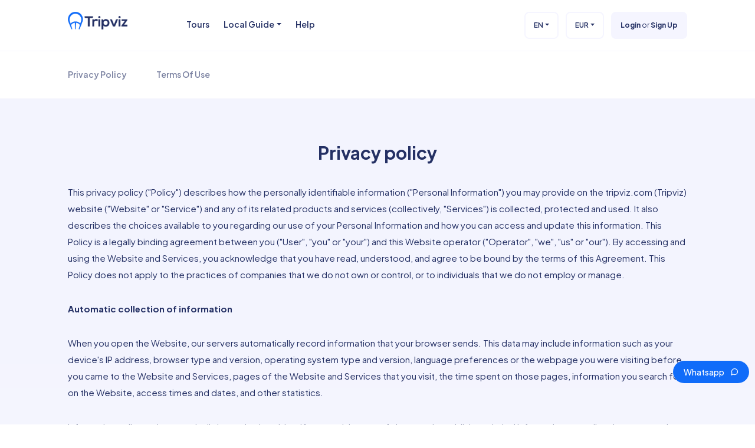

--- FILE ---
content_type: text/html; charset=UTF-8
request_url: https://tripviz.com/page/privacy-policy
body_size: 21742
content:
<!DOCTYPE html>
<html lang="en" class="">
<head>
    <style>
        body > .skiptranslate {
            display: none;
        }
        #google_translate_element2,#goog-gt-tt{
            display: none !important;
        }
        body {
            top: 0px !important;
        }
        #goog-gt-tt + div {
            display: none!important;
        }
        .ppt0{
            border:1px solid lightgrey;
            border-radius: 10px;
            padding:10px 10px 0px 10px;
            max-height: 110%;
        }
    </style>
    
    
    <meta charset="utf-8">
    <meta content='width=device-width, initial-scale=1.0, maximum-scale=1.0, user-scalable=0, shrink-to-fit=no' name='viewport' />
    <!-- CSRF Token -->
    <meta name="csrf-token" content="pqxinBxKREWXoPffWjqA4HUS0sHAjZ8UwtnAYy1U">
                                        <link rel="icon" type="image/png" href="https://tripviz.com/uploads/0000/1/2024/03/15/fa.png" />
            
    <title>Privacy policy - Tours, Adventure, Nature &amp; Activities | Tripviz</title>
    <meta name="description" content="This privacy policy (&quot;Policy&quot;) describes how the personally identifiable information (&quot;Personal Information&quot;) you may provide on the tripviz.com (Tripviz)"/>
    
    <meta property="og:url" content="https://tripviz.com/page/privacy-policy"/>
    <meta property="og:type" content="article"/>
    <meta property="og:title" content="Privacy policy"/>
    <meta property="og:description" content="This privacy policy (&quot;Policy&quot;) describes how the personally identifiable information (&quot;Personal Information&quot;) you may provide on the tripviz.com (Tripviz)"/>
    <meta property="og:image" content="https://tripviz.com/uploads/0000/1/2024/03/14/logo.png"/>
    
    <meta name="twitter:card" content="summary_large_image">
    <meta name="twitter:title" content="Privacy policy">
    <meta name="twitter:description" content="This privacy policy (&quot;Policy&quot;) describes how the personally identifiable information (&quot;Personal Information&quot;) you may provide on the tripviz.com (Tripviz)">
    <meta name="twitter:image" content="https://tripviz.com/uploads/0000/1/2024/03/14/logo.png">
    <link rel="canonical" href="https://tripviz.com/page/privacy-policy"/>

    
    <link rel = "alternate" hreflang = "ru" href = "https://tripviz.ru/page/privacy-policy" />
    <link rel = "alternate" hreflang = "de" href = "https://tripviz.de/page/privacy-policy" />
    <link rel = "alternate" hreflang = "en" href = "https://tripviz.com/page/privacy-policy" />



    
    <link rel="stylesheet" href="https://maxcdn.bootstrapcdn.com/font-awesome/latest/css/font-awesome.min.css">
    <link href="https://tripviz.com/themes/fix/assets/css/style.css?v=1.001" rel="stylesheet">
    <link href="https://tripviz.com/themes/fix/assets/css/kurumsal.css" rel="stylesheet">
    <link href="https://tripviz.com/themes/fix/icon.css" rel="stylesheet">
    <script src="https://tripviz.com/themes/fix/assets/js/core/jquery.min.js" type="text/javascript"></script>
    <script src="https://tripviz.com/themes/fix/assets/js/core/popper.min.js" type="text/javascript"></script>
    <script src="https://tripviz.com/themes/fix/assets/js/core/bootstrap-material-design.min.js" type="text/javascript"></script>
    <script src="https://tripviz.com/themes/fix/assets/js/plugins/nouislider.min.js" type="text/javascript"></script>
    <script src="https://tripviz.com/themes/fix/assets/js/plugins/bootstrap-tagsinput.js"></script>
    <script src="https://tripviz.com/themes/fix/assets/js/plugins/bootstrap-selectpicker.js" type="text/javascript"></script>
    <script src="https://tripviz.com/themes/fix/assets/js/plugins/jasny-bootstrap.min.js" type="text/javascript"></script>
    <script src="https://tripviz.com/themes/fix/assets/js/plugins/jquery.flexisel.js" type="text/javascript"></script>
    <link href="https://tripviz.com/themes/fix/assets/css/bootstrap-datepicker.min.css" rel="stylesheet">
    <script src="https://tripviz.com/themes/fix/assets/js/bootstrap-datepicker.min.js" type="text/javascript"></script>
    <script src="https://tripviz.com/themes/fix/assets/js/locales/bootstrap-datepicker.tr.min.js" type="text/javascript"></script>
    <script src="https://tripviz.com/themes/fix/assets/js/locales/bootstrap-datepicker.de.min.js" type="text/javascript"></script>
    <script src="https://tripviz.com/themes/fix/assets/js/locales/bootstrap-datepicker.ru.min.js" type="text/javascript"></script>
    <script src="https://cdnjs.cloudflare.com/ajax/libs/intl-tel-input/17.0.8/js/intlTelInput.min.js"></script>
    <script src="https://tripviz.com/js/home.js" type="text/javascript"></script>
    <link href="https://tripviz.com/themes/fix/assets/css/toastr.min.css" rel="stylesheet">
    <script src="https://tripviz.com/themes/fix/assets/js/toastr.min.js" type="text/javascript"></script>
    <script src="https://cdnjs.cloudflare.com/ajax/libs/clipboard.js/2.0.10/clipboard.min.js"></script>
    <link rel="stylesheet" href="https://cdnjs.cloudflare.com/ajax/libs/intl-tel-input/17.0.8/css/intlTelInput.css">
    <link href="https://tripviz.com/themes/fix/assets/css/slick.css" rel="stylesheet">
    <link href="https://tripviz.com/themes/fix/assets/css/slick-theme.css" rel="stylesheet">
    <script src="https://tripviz.com/themes/fix/assets/js/slick.min.js" type="text/javascript"></script>
    <script type="text/javascript" src="https://translate.google.com/translate_a/element.js?cb=googleTranslateElementInit2"></script>

    <script>
      jQuery(function() {
         var input2 = document.querySelector(".footer_phone");
         window.intlTelInput(input2, {
            separateDialCode: true,
            customPlaceholder: function (
                  selectedCountryPlaceholder,
                  selectedCountryData
            ) {
                  return "e.g. " + selectedCountryPlaceholder;
            },
         });
         
         var iti2 = window.intlTelInputGlobals.getInstance(input2);

         $(".footer_phone").on('countrychange', function(){
            $("#footer_country_code").val(iti2.getSelectedCountryData().dialCode);
         });

         $(".footer_phone").on('change', function(){
            $("#footer_country_code").val(iti2.getSelectedCountryData().dialCode);
         });


          var input4 = document.querySelector(".checkout_phone");
          if (input4) {
              window.intlTelInput(input4, {
                  separateDialCode: true,
                  customPlaceholder: function (
                      selectedCountryPlaceholder,
                      selectedCountryData
                  ) {
                      return "e.g. " + selectedCountryPlaceholder;
                  },
              });
          }


          var input4 = document.querySelector(".checkout_phone");
          if (input4) {
              var iti4 = window.intlTelInputGlobals.getInstance(input4);
              if (iti4) {
                  // getInstance başarılı oldu
              } else {
                  console.error("getInstance başarısız oldu");
              }
          }


          $(".checkout_phone").on('countrychange', function(){
            $("#checkout_country_code").val(iti4.getSelectedCountryData().dialCode);
         });

         $(".checkout_phone").on('change', function(){
            $("#checkout_country_code").val(iti4.getSelectedCountryData().dialCode);
         });

         $('input[name="phone"]').on("input", function() {
            var value = $(this).val();
            var digitsOnly = value.replace(/\D/g, "");
            $(this).val(digitsOnly);
         });
      });


      var bookingCore = {
            url:'https://tripviz.com',
            url_root:'https://tripviz.com',
            booking_decimals:0,
            thousand_separator:'.',
            decimal_separator:',',
            currency_position:'left',
            currency_symbol:'€',
			currency_rate:'1',
            date_format:'DD/MM/YYYY',
            map_provider:'osm',
            map_gmap_key:'AIzaSyDXYCDL5JKPBl1B9_080PsNsm0OiYpt4pA',
            routes:{
                login:'https://tripviz.com/login',
                register:'https://tripviz.com/register',
                checkout:'https://tripviz.com/booking/doCheckout'
            },
            currentUser: 0,
            isAdmin : 0,
            rtl: 0,
            markAsRead:'https://tripviz.com/notify/markAsRead',
            markAllAsRead:'https://tripviz.com/notify/markAllAsRead',
            loadNotify : 'https://tripviz.com/notify/notifications',
            pusher_api_key : '',
            pusher_cluster : '',
        };
        var i18n = {
            warning:"Warning",
            success:"Success",
        };
        var daterangepickerLocale = {
            "applyLabel": "Apply",
            "cancelLabel": "Cancel",
            "fromLabel": "From",
            "toLabel": "To",
            "customRangeLabel": "Custom",
            "weekLabel": "W",
            "first_day_of_week": 1,
            "daysOfWeek": [
                "Su",
                "Mo",
                "Tu",
                "We",
                "Th",
                "Fr",
                "Sa"
            ],
            "monthNames": [
                "January",
                "February",
                "March",
                "April",
                "May",
                "June",
                "July",
                "August",
                "September",
                "October",
                "November",
                "December"
            ],
        };
    </script>
    <!-- Styles -->

        
    <!-- Google tag (gtag.js) -->
<script async src="https://www.googletagmanager.com/gtag/js?id=AW-1013532297"></script>
<script>
  window.dataLayer = window.dataLayer || [];
  function gtag(){dataLayer.push(arguments);}
  gtag('js', new Date());

  gtag('config', 'AW-1013532297');
</script>
<script async src="https://www.googletagmanager.com/gtag/js?id=G-T9335NG0MD"></script>
<script>
  window.dataLayer = window.dataLayer || [];
  function gtag(){dataLayer.push(arguments);}
  gtag('js', new Date());

  gtag('config', 'G-T9335NG0MD');
</script>
<meta name="yandex-verification" content="846b8780d1082957" />
<!-- Twitter universal website tag code -->
<script>
!function(e,t,n,s,u,a){e.twq||(s=e.twq=function(){s.exe?s.exe.apply(s,arguments):s.queue.push(arguments);
},s.version='1.1',s.queue=[],u=t.createElement(n),u.async=!0,u.src='//static.ads-twitter.com/uwt.js',
a=t.getElementsByTagName(n)[0],a.parentNode.insertBefore(u,a))}(window,document,'script');
// Insert Twitter Pixel ID and Standard Event data below
twq('init','o9leo');
twq('track','PageView');
</script>
<script async type="application/javascript"
        src="https://news.google.com/swg/js/v1/swg-basic.js"></script>
<script>
  (self.SWG_BASIC = self.SWG_BASIC || []).push( basicSubscriptions => {
    basicSubscriptions.init({
      type: "NewsArticle",
      isPartOfType: ["Product"],
      isPartOfProductId: "CAowgbC4DA:openaccess",
      clientOptions: { theme: "light", lang: "en-GB" },
    });
  });
</script>

    

    <style>
        .ppt0,.ppt00{
            border:1px solid rgba(211, 211, 211, 0.40) !important;
            border-radius: 10px!important;
            padding:5px 5px 0px 5px!important;
            height: 350px!important;
        }
        .ppt0,.ppt00:hover{
            border:1px solid rgba(33, 109, 244, 0.71) !important;
            border-radius: 10px!important;
            padding:5px 5px 0px 5px!important;
            height: 350px!important;
        }
        .VIpgJd-ZVi9od-aZ2wEe{
            display: none;
        }
    </style>
</head>
<body>


    
    
            <header>
    <div class="hust">

        <div class="container">
            <div class="logo">
                <a href="https://tripviz.com">
                                                                                            <img src="https://tripviz.com/uploads/0000/1/2024/03/14/logo.png" alt="Tours, Adventure, Nature &amp; Activities | Tripviz">
                                    </a>

            </div>

            <div class="menu">

                <div class="fmsol">
                    <ul><li><a  target="" href="/tour" ><i class="icofont-opposite"></i> Tours</a></li><li class="dropdowns"><a  href="#pablo" class="dropdown-toggle" data-toggle="dropdown"><i class="icofont-direction-sign"></i> Local Guide</a><div class="dropdown-menu"><a href="/restaurant" class="dropdown-item"><i class="icofont-sail-boat-alt-2"></i> Restaurant</a><a href="/bar" class="dropdown-item"><i class="icofont-newspaper"></i> Bar</a><a href="/tattoo" class="dropdown-item">Tattoos</a></div><li><a  target="" href="/page/help-center" >Help</a></li></ul>












                </div>


                <div class="fmsag">
                    <ul>
                                                                                                                                                            <li><a href="#" data-toggle="modal" data-target="#myModal2" class="bbutton"><b>Login</b> or <b>Sign Up</b></a></li>
                        
                        <li>
                                                                            <a translate="no" href="#pablo" class="dropdown-toggle dbutton" data-toggle="dropdown">EUR</a>
                            <div class="dropdown-menu">
                            <a translate="no" href="https://tripviz.com/page/privacy-policy?set_currency=gbp" class="dropdown-item">
                    GBP
                </a>
                                                <a translate="no" href="https://tripviz.com/page/privacy-policy?set_currency=usd" class="dropdown-item">
                    USD
                </a>
                                                    </div>
    </li>
                        <li class="dropdowns">
                    
                <a href="#pablo" class="dropdown-toggle dbutton" data-toggle="dropdown">
                                            <span class="flag-icon flag-icon-gb"></span>
                                        EN</a>
                                                                                                                                <div class="dropdown-menu">
            
                    <a href="https://tripviz.com" class="dropdown-item">
                        EN
                    </a>

            
                    <a href="https://tripviz.com.tr" class="dropdown-item">
                        TR
                    </a>

            
                    <a href="https://tripviz.de" class="dropdown-item">
                        DE
                    </a>

            
                    <a href="https://tripviz.ru" class="dropdown-item">
                        RU
                    </a>

            
                    <a href="https://tripviz.nl" class="dropdown-item">
                        NL
                    </a>

            
                    <a href="https://tripviz.pl" class="dropdown-item">
                        PL
                    </a>

                    </div>
    </li>

                    </ul>
                </div>

            </div>
            <div class="menu2"><a class="homemen" href="#"><i class="icon-grid"></i></a></div>



        </div><div class="temiz"></div>
    </div>
    <div class="temiz"></div>



    <div class="menumobil">
        <div class="container">
            <div class="mnl1">
                <a href="https://tripviz.com">
                                                                                            <img src="https://tripviz.com/uploads/0000/1/2024/03/14/logo.png" alt="Tours, Adventure, Nature &amp; Activities | Tripviz">
                                    </a>
            </div>
            <div class="mnl2"><a class="menx"><i class="icon-x"></i></a></div>
            <div class="temiz"></div>
            <h3>Menu</h3>
            <ul>
                <a href="https://tripviz.com/tour"><li>Tours <i class="icon-chevron-right"></i></li></a>

                <li><div class="mrtac25">Local Guide <i class="icon-chevron-down"></i></div>
                    <div class="mrtac35">
                        <a href="https://tripviz.com/restaurant" class="dropdown-item">Restaurant</a>
                        <a href="https://tripviz.com/bar" class="dropdown-item">Bar</a>

                        <a href="https://tripviz.com/tattoo" class="dropdown-item">Tattoos</a>
                    </div>
                </li>
                

                <a href="https://tripviz.com/page/help-center"><li>Help<i class="icon-chevron-right"></i></li></a>
                <li>
                    <div class="mrtac26"> Language <i class="icon-chevron-down"></i></div>
                    <div class="mrtac36">
                                                                            <a href="https://tripviz.com" translate="no"  class="dropdown-item setLang">
                                EN
                            </a>

                                                    <a href="https://tripviz.com.tr" translate="no"  class="dropdown-item setLang">
                                TR
                            </a>

                                                    <a href="https://tripviz.de" translate="no"  class="dropdown-item setLang">
                                DE
                            </a>

                                                    <a href="https://tripviz.ru" translate="no"  class="dropdown-item setLang">
                                RU
                            </a>

                                                    <a href="https://tripviz.nl" translate="no"  class="dropdown-item setLang">
                                NL
                            </a>

                                                    <a href="https://tripviz.pl" translate="no"  class="dropdown-item setLang">
                                PL
                            </a>

                                              
                    </div>
                </li>

                <li><div class="mrtac27"> Currency <i class="icon-chevron-down"></i></div>
                    <div class="mrtac37">
                        <a href="https://tripviz.com?set_currency=gbp" class="dropdown-item">GBP</a>
                        <a href="https://tripviz.com?set_currency=usd" class="dropdown-item">USD</a>
                        <a href="https://tripviz.com?set_currency=eur" class="dropdown-item">EUR</a>
                    </div>
                </li>
            </ul>
            <div class="temiz"></div>
                            <div class="mb1"><a href="https://tripviz.com/login" class="dbutton">Login</a></div>
                <div class="mb2"><a href="https://tripviz.com/register" class="dbutton">Sign Up</a></div>
                        <div class="temiz"></div>
                                                <div class="mb3"><a href="https://tripviz.com/page/become-a-supplier" class="abutton">Become a Supplier</a></div>
                                    </div>
    </div></div>
</div>
<div class="temiz"></div>
</header>
<div class="temiz"></div>
    
        <div class="temiz"></div>

                <div class="container">
                <div class="icmenu">
                    <div class="icmenu1 mrtac28">Quick Menu <i class="icon-chevron-down"></i></div>
                    <ul  class="mrtac38">
                        <li class="acctive"><a href="/page/privacy-policy" >Privacy Policy <i class="icon-chevron-right"></i></a></li>
                        <li><a href="/page/terms-of-use">Terms Of Use <i class="icon-chevron-right"></i></a></li>
                    </ul><div class="temiz"></div>
                </div></div>
            <main class="bgmor">

                <div class="container">
                    <div class="privacy">
            <h1>Privacy policy</h1>
                <p>This privacy policy ("Policy") describes how the personally identifiable information ("Personal Information") you may provide on the <a title="trip viz">tripviz.com</a> (Tripviz) website ("Website" or "Service") and any of its related products and services (collectively, "Services") is collected, protected and used. It also describes the choices available to you regarding our use of your Personal Information and how you can access and update this information. This Policy is a legally binding agreement between you ("User", "you" or "your") and this Website operator ("Operator", "we", "us" or "our"). By accessing and using the Website and Services, you acknowledge that you have read, understood, and agree to be bound by the terms of this Agreement. This Policy does not apply to the practices of companies that we do not own or control, or to individuals that we do not employ or manage.</p>
<p><strong>Automatic collection of information</strong></p>
<p>When you open the Website, our servers automatically record information that your browser sends. This data may include information such as your device's IP address, browser type and version, operating system type and version, language preferences or the webpage you were visiting before you came to the Website and Services, pages of the Website and Services that you visit, the time spent on those pages, information you search for on the Website, access times and dates, and other statistics.</p>
<p>Information collected automatically is used only to identify potential cases of abuse and establish statistical information regarding the usage and traffic of the Website and Services. This statistical information is not otherwise aggregated in such a way that would identify any particular user of the system.</p>
<p><strong>Collection of personal information</strong></p>
<p>You can access and use the Website and Services without telling us who you are or revealing any information by which someone could identify you as a specific, identifiable individual. If, however, you wish to use some of the features on the Website, you may be asked to provide certain Personal Information (for example, your name and e-mail address). We receive and store any information you knowingly provide to us when you create an account, publish content, or fill any online forms on the Website. When required, this information may include the following:</p>
<ul>
<li>Personal details such as name, country of residence, etc.</li>
<li>Contact information such as email address, address, etc.</li>
<li>Account details such as user name, unique user ID, password, etc.</li>
<li>Information about other individuals such as your family members, friends, etc.</li>
</ul>
<p>Some of the information we collect is directly from you via the Website and Services. However, we may also collect Personal Information about you from other sources such as public databases and our joint marketing partners. You can choose not to provide us with your Personal Information, but then you may not be able to take advantage of some of the features on the Website. Users who are uncertain about what information is mandatory are welcome to contact us.</p>
<p><strong>Use and processing of collected information</strong></p>
<p>In order to make the Website and Services available to you, or to meet a legal obligation, we need to collect and use certain Personal Information. If you do not provide the information that we request, we may not be able to provide you with the requested products or services. Any of the information we collect from you may be used for the following purposes:</p>
<ul>
<li>Create and manage user accounts</li>
<li>Send administrative information</li>
<li>Request user feedback</li>
<li>Improve user experience</li>
<li>Enforce terms and conditions and policies</li>
<li>Run and operate the Website and Services</li>
</ul>
<p>Processing your Personal Information depends on how you interact with the Website and Services, where you are located in the world and if one of the following applies: (i) you have given your consent for one or more specific purposes; this, however, does not apply, whenever the processing of Personal Information is subject to European data protection law; (ii) provision of information is necessary for the performance of an agreement with you and/or for any pre-contractual obligations thereof; (iii) processing is necessary for compliance with a legal obligation to which you are subject; (iv) processing is related to a task that is carried out in the public interest or in the exercise of official authority vested in us; (v) processing is necessary for the purposes of the legitimate interests pursued by us or by a third party.</p>
<p>Note that under some legislations we may be allowed to process information until you object to such processing (by opting out), without having to rely on consent or any other of the following legal bases below. In any case, we will be happy to clarify the specific legal basis that applies to the processing, and in particular whether the provision of Personal Information is a statutory or contractual requirement, or a requirement necessary to enter into a contract.</p>
<p><strong>Managing information</strong></p>
<p>You are able to delete certain Personal Information we have about you. The Personal Information you can delete may change as the Website and Services change. When you delete Personal Information, however, we may maintain a copy of the unrevised Personal Information in our records for the duration necessary to comply with our obligations to our affiliates and partners, and for the purposes described below. If you would like to delete your Personal Information or permanently delete your account, you can do so by contacting us.</p>
<p><strong>Disclosure of information</strong></p>
<p>Depending on the requested Services or as necessary to complete any transaction or provide any service you have requested, we may share your information with your consent with our trusted third parties that work with us, any other affiliates and subsidiaries we rely upon to assist in the operation of the Website and Services available to you. We do not share Personal Information with unaffiliated third parties. These service providers are not authorized to use or disclose your information except as necessary to perform services on our behalf or comply with legal requirements. We may share your Personal Information for these purposes only with third parties whose privacy policies are consistent with ours or who agree to abide by our policies with respect to Personal Information. These third parties are given Personal Information they need only in order to perform their designated functions, and we do not authorize them to use or disclose Personal Information for their own marketing or other purposes.</p>
<p>We will disclose any Personal Information we collect, use or receive if required or permitted by law, such as to comply with a subpoena, or similar legal process, and when we believe in good faith that disclosure is necessary to protect our rights, protect your safety or the safety of others, investigate fraud, or respond to a government request.</p>
<p><strong>Retention of information</strong></p>
<p>We will retain and use your Personal Information for the period necessary to comply with our legal obligations, resolve disputes, and enforce our agreements unless a longer retention period is required or permitted by law. We may use any aggregated data derived from or incorporating your Personal Information after you update or delete it, but not in a manner that would identify you personally. Once the retention period expires, Personal Information shall be deleted. Therefore, the right to access, the right to erasure, the right to rectification and the right to data portability cannot be enforced after the expiration of the retention period.</p>
<p><strong>The rights of users</strong></p>
<p>You may exercise certain rights regarding your information processed by us. In particular, you have the right to do the following: (i) you have the right to withdraw consent where you have previously given your consent to the processing of your information; (ii) you have the right to object to the processing of your information if the processing is carried out on a legal basis other than consent; (iii) you have the right to learn if information is being processed by us, obtain disclosure regarding certain aspects of the processing and obtain a copy of the information undergoing processing; (iv) you have the right to verify the accuracy of your information and ask for it to be updated or corrected; (v) you have the right, under certain circumstances, to restrict the processing of your information, in which case, we will not process your information for any purpose other than storing it; (vi) you have the right, under certain circumstances, to obtain the erasure of your Personal Information from us; (vii) you have the right to receive your information in a structured, commonly used and machine readable format and, if technically feasible, to have it transmitted to another controller without any hindrance. This provision is applicable provided that your information is processed by automated means and that the processing is based on your consent, on a contract which you are part of or on pre-contractual obligations thereof.</p>
<p><strong>Privacy of children</strong></p>
<p>We do not knowingly collect any Personal Information from children under the age of 18. If you are under the age of 18, please do not submit any Personal Information through the Website and Services. We encourage parents and legal guardians to monitor their children's Internet usage and to help enforce this Policy by instructing their children never to provide Personal Information through the Website and Services without their permission. If you have reason to believe that a child under the age of 18 has provided Personal Information to us through the Website and Services, please contact us. You must also be old enough to consent to the processing of your Personal Information in your country (in some countries we may allow your parent or guardian to do so on your behalf).</p>
<p><strong>Cookies</strong></p>
<p>The Website and Services use "cookies" to help personalize your online experience. A cookie is a text file that is placed on your hard disk by a web page server. Cookies cannot be used to run programs or deliver viruses to your computer. Cookies are uniquely assigned to you, and can only be read by a web server in the domain that issued the cookie to you.</p>
<p>We may use cookies to collect, store, and track information for statistical purposes to operate the Website and Services. You have the ability to accept or decline cookies. Most web browsers automatically accept cookies, but you can usually modify your browser setting to decline cookies if you prefer. To learn more about cookies and how to manage them, visit <a href="https://www.internetcookies.org" target="_blank" rel="noreferrer noopener">internetcookies.org</a></p>
<p><strong>Do Not Track signals</strong></p>
<p>Some browsers incorporate a Do Not Track feature that signals to websites you visit that you do not want to have your online activity tracked. Tracking is not the same as using or collecting information in connection with a website. For these purposes, tracking refers to collecting personally identifiable information from consumers who use or visit a website or online service as they move across different websites over time. How browsers communicate the Do Not Track signal is not yet uniform. As a result, the Website and Services are not yet set up to interpret or respond to Do Not Track signals communicated by your browser. Even so, as described in more detail throughout this Policy, we limit our use and collection of your personal information.</p>
<p><strong>Email marketing</strong></p>
<p>We offer electronic newsletters to which you may voluntarily subscribe at any time. We are committed to keeping your e-mail address confidential and will not disclose your email address to any third parties except as allowed in the information use and processing section or for the purposes of utilizing a third party provider to send such emails. We will maintain the information sent via e-mail in accordance with applicable laws and regulations.</p>
<p>In compliance with the CAN-SPAM Act, all e-mails sent from us will clearly state who the e-mail is from and provide clear information on how to contact the sender. You may choose to stop receiving our newsletter or marketing emails by following the unsubscribe instructions included in these emails or by contacting us. However, you will continue to receive essential transactional emails.</p>
<p><strong>Links to other resources</strong></p>
<p>The Website and Services contain links to other resources that are not owned or controlled by us. Please be aware that we are not responsible for the privacy practices of such other resources or third parties. We encourage you to be aware when you leave the Website and Services and to read the privacy statements of each and every resource that may collect Personal Information.</p>
<p><strong>Information security</strong></p>
<p>We secure information you provide on computer servers in a controlled, secure environment, protected from unauthorized access, use, or disclosure. We maintain reasonable administrative, technical, and physical safeguards in an effort to protect against unauthorized access, use, modification, and disclosure of Personal Information in its control and custody. However, no data transmission over the Internet or wireless network can be guaranteed. Therefore, while we strive to protect your Personal Information, you acknowledge that (i) there are security and privacy limitations of the Internet which are beyond our control; (ii) the security, integrity, and privacy of any and all information and data exchanged between you and the Website and Services cannot be guaranteed; and (iii) any such information and data may be viewed or tampered with in transit by a third party, despite best efforts.</p>
<p><strong>Data breach</strong></p>
<p>In the event we become aware that the security of the Website and Services has been compromised or users Personal Information has been disclosed to unrelated third parties as a result of external activity, including, but not limited to, security attacks or fraud, we reserve the right to take reasonably appropriate measures, including, but not limited to, investigation and reporting, as well as notification to and cooperation with law enforcement authorities. In the event of a data breach, we will make reasonable efforts to notify affected individuals if we believe that there is a reasonable risk of harm to the user as a result of the breach or if notice is otherwise required by law. When we do, we will post a notice on the Website, send you an email.</p>
<p><strong>Changes and amendments</strong></p>
<p>We reserve the right to modify this Policy or its terms relating to the Website and Services from time to time in our discretion and will notify you of any material changes to the way in which we treat Personal Information. When we do, we will post a notification on the main page of the Website. We may also provide notice to you in other ways in our discretion, such as through contact information you have provided. Any updated version of this Policy will be effective immediately upon the posting of the revised Policy unless otherwise specified. Your continued use of the Website and Services after the effective date of the revised Policy (or such other act specified at that time) will constitute your consent to those changes. However, we will not, without your consent, use your Personal Information in a manner materially different than what was stated at the time your Personal Information was collected. Policy was created with <a style="color:inherit;" href="https://www.websitepolicies.com/privacy-policy-generator" target="_blank" rel="noreferrer noopener">WebsitePolicies</a>.</p>
<p><strong>Acceptance of this policy</strong></p>
<p>You acknowledge that you have read this Policy and agree to all its terms and conditions. By accessing and using the Website and Services you agree to be bound by this Policy. If you do not agree to abide by the terms of this Policy, you are not authorized to access or use the Website and Services.</p>
<p><strong>Contacting us</strong></p>
<p>If you would like to contact us to understand more about this Policy or wish to contact us concerning any matter relating to individual rights and your Personal Information, you may do so via the <a href="/contact" target="_blank" rel="noreferrer noopener">contact form</a></p>

                    </div>
                </div>

            </main>
    <script type="text/javascript">
    
   var language_string = "en";

    var home_url_string = "https://tripviz.com/";

    if( window.location.href.indexOf('tripviz.com') >= 0 ){

    language_string = "en";

    home_url_string = "https://tripviz.com/";

    }else if( window.location.href.indexOf('tripviz.de') >= 0 ){

    language_string = "de";

    home_url_string = "https://tripviz.de/";

    }else if( window.location.href.indexOf('tripviz.ru') >= 0 ){

    language_string = "ru";

    home_url_string = "https://tripviz.ru/";

    }
    
document.addEventListener("DOMContentLoaded", function(event) {
    var el4 = document.createElement('script');
   el4.type = 'application/ld+json';
   el4.text = JSON.stringify( {
    "@context": "https://schema.org",
    "@type": "CollectionPage",
    "@id": ""+window.location.href+"/#webpage",
    "name": ""+$('title').text()+"",
    "url": ""+window.location.href+"",
    "lastReviewed": "2020-10-13T22:37:20+03:00",
    "inLanguage": ""+language_string+"",
    "description": ""+$('title').text()+"",
    "mainEntity": {
      "@type": "Article",
      "mainEntityOfPage": ""+window.location.href+"",
      "headline": ""+$('title').text()+"",
      "description": ""+$('title').text()+"",
      "articleBody": ""+$('title').text()+"",
      "datePublished": "2020-10-13T22:37:20+03:00",
      "dateModified": "2020-10-13T22:37:20+03:00",
      "author": {
        "@type": "Person",
        "name": "tripviz.com",
        "sameAs": [
          ""+home_url_string+""
        ],
        "image": {
          "@type": "ImageObject",
        "url": "https://tripviz.de/uploads/0000/1/2023/04/10/logo-1.png",
        "width": "301",
        "height": "51"
        }
      },
      "publisher": {
      "@type": "Organization",
      "name": "tripviz.com",
      "url": ""+home_url_string+"",
        "logo": {
          "@type": "ImageObject",
        "url": "https://tripviz.de/uploads/0000/1/2023/04/10/logo-1.png",
        "width": "301",
        "height": "51"
        }
      },
      "image": {
        "@type": "ImageObject",
        "@id": ""+window.location.href+"/#primaryimage",
        "url": "https://tripviz.de/uploads/0000/1/2023/04/10/logo-1.png",
        "width": "301",
        "height": "51"
      }
    },
    "reviewedBy": {
      "@type": "Organization",
      "name": "tripviz.com",
      "url": ""+home_url_string+"",
      "logo": {
        "@type": "ImageObject",
        "url": "https://tripviz.de/uploads/0000/1/2023/04/10/logo-1.png",
        "width": "301",
        "height": "51"
      }
    },
    "comment": null
  } );

   document.querySelector('head').appendChild(el4); 


    var el5 = document.createElement('script');
   el5.type = 'application/ld+json';
   el5.text = JSON.stringify( {
  "@context": "http://schema.org",
  "@type": "BreadcrumbList",
  "itemListElement": [
    {
      "@type": "ListItem",
      "position": 1,
      "item": {
        "@id": ""+home_url_string+"",
        "name": "tripviz.com"
      }
    },
    {
      "@type": "ListItem",
      "position": 2,
      "item": {
        "@id": ""+window.location.href+"",
        "name": ""+$('title').text()+""
      }
    }
  ]
} );

   document.querySelector('head').appendChild(el5); 
    });

</script>

<div class="temiz"></div>
    <div class="temiz"></div>
<footer>
    <div class="filetisim">
        <div class="container">
            <div class="fi0">
                <div class="fi1">Tripviz Contact<div class="temiz"></div><span>Got Questions ?<b> Call us 24/7</b></span></div>
                <div class="fi2"><i class="icon-phone"></i> +90 552 001 08 40</div>
                <div class="fi3"><i class="icon-mail"></i> <a href="/cdn-cgi/l/email-protection" class="__cf_email__" data-cfemail="0d6e6263796c6e794d797f647d7b6477236e6260">[email&#160;protected]</a></div>
                <div class="fi4">
                    <div class="fi4-1">Social Media<div class="temiz"></div><span class="thin">Follow Me <img alt="" class="darrow2" src="https://tripviz.com/themes/fix/assets/img/darrow.png"></span></div>
                    <div class="fi4-2">
                        <ul>
                            <li><a target="_blank" href="https://www.facebook.com/tripviz"><i class="icon-facebook"></i></a></li>
<li><a target="_blank" href="https://www.instagram.com/tripvizcom"><i class="icon-instagram"></i></a></li>
<li><a target="_blank" href="https://twitter.com/tripviz"><i class="icon-twitter"></i></a></li>
                        </ul>
                    </div>
                </div>
            </div><div class="temiz"></div>
        </div>
    </div>

    <div class="temiz"></div>

    <div class="foorta">
        <div class="container">
            <div class="row">
                <div class="col-lg-8">
                    <div class="folink">
                                                                            <ul>
<div class="fob mrtac21">COMPANY <i class="icon-chevron-down"></i></div>
<div class="fob2 mrtac31">
	<li><a href="https://tripviz.com/page/about-us">About Us</a></li>
	<li><a href="https://tripviz.com/news">News</a></li>
	<li><a href="https://tripviz.com/page/careers">Career</a></li>
 </ul>

                        <ul>
                            <div class="fob mrtac22">SERVICES <i class="icon-chevron-down"></i></div>
                            <div class="fob2 mrtac32">
                                <li><a href="https://tripviz.com/tour">Tours</a></li>
                                <li><a href="https://tripviz.com/restaurant">Restourants</a></li>
                                <li><a href="https://tripviz.com/tattoo">Tattoos</a></li>
                                <li><a href="https://tripviz.com/bar">Bar</a></li>
                            </div>
                        </ul>


                        <ul>
                            <div class="fob mrtac23">ACCOUNT <i class="icon-chevron-down"></i></div>
                            <div class="fob2 mrtac33">
                                <li><a href="https://tripviz.com/login">Log In</a></li>
                                <li><a href="https://tripviz.com/register">Sing Up</a></li>
                                <li><a href="https://tripviz.com/forgot-password">Forgot Password?</a></li>
                                  <li><a href="https://tripviz.com/page/become-a-supplier">Become a Supplier</a></li>
</div>

                        </ul>


                        <ul>
                            <div class="fob mrtac24">SUPPORT <i class="icon-chevron-down"></i></div>
                            <div class="fob2 mrtac34">
                                <li><a href="https://tripviz.com/page/help-center">Help Center</a></li>
                                <li><a href="https://tripviz.com/page/terms-of-use">Term Of Use</a></li>
                                <li><a href="https://tripviz.com/page/privacy-policy">Privacy Policy</a></li>
                                <li><a href="https://tripviz.com/contact">Contact</a></li>
                            </div>
                        </ul>
                                            </div>
                </div>
                <div class="col-lg-4">
                    <div class="newsletter">
                        <span style="font-weight: 700;
    font-size: 18px;
    display: block;
    margin-top: 10px;
    margin-bottom: 10px;">Mailing List</span>
                        <p>Sign up for our mailing list to get latest updates and offers.</p><div class="temiz"></div>
                        <form action="https://tripviz.com/newsletter/subscribe" class="bravo-subscribe-form">
                            <input type="hidden" name="_token" value="pqxinBxKREWXoPffWjqA4HUS0sHAjZ8UwtnAYy1U">                        <div class="nletter">
                            <div class="nl1"><input type="text" name="email" class="email-input" placeholder="Your Email"></div>
                            <div class="nl2"><button type="submit" class="subscribebutton">Subscribe</button></div><div class="temiz"></div>
                            <div class="form-mess"></div>
                        </div>
                        </form>
                    </div>
                </div>
            </div>
        </div>

    </div>
    <div class="temiz"></div>


    <div class="foalt">
        <div class="container">
            <div class="fologo"><img alt="" src="https://tripviz.com/themes/fix/assets/img/logo.png"></div>
            <div class="fosag">
                <div class="fs1">TURSAB NO <b>11167</b></div>
                <div class="fs2">
                    <select class="selectpicker fselect currencyChanger" data-style="select-with-transition" title="Select" data-size="7">
                <option value="https://tripviz.com/page/privacy-policy?set_currency=gbp"
                >  GBP</option>
                <option value="https://tripviz.com/page/privacy-policy?set_currency=usd"
                >  USD</option>
                <option value="https://tripviz.com/page/privacy-policy?set_currency=eur"
                 selected >  EUR</option>
            </select>
                </div>
                <div class="fs3">
                    <select class="selectpicker fselect languageSelectors" translate="no" data-style="select-with-transition" title="Select" data-size="7">
                    <option value="https://tripviz.com"    translate="no"    selected >  EN</option>
                    <option value="https://tripviz.com.tr"    translate="no"  >  TR</option>
                    <option value="https://tripviz.de"    translate="no"  >  DE</option>
                    <option value="https://tripviz.ru"    translate="no"  >  RU</option>
                    <option value="https://tripviz.nl"    translate="no"  >  NL</option>
                    <option value="https://tripviz.pl"    translate="no"  >  PL</option>
            </select>





                </div>
            </div>
        </div>
        <div class="temiz"></div>
    </div>
    <div class="temiz"></div>


    <div class="fenalt">
        <div class="container">
            <div class="fen1"><a href="https://www.tripviz.com/page/terms-of-use">Terms Of Use</a> <a href="https://www.tripviz.com/page/privacy-policy">Privacy Policy</a></div>
            <div class="fen2"> © 2023 Tripviz All Rights Reserved.</div>
            <div class="fen3">Öz Alanya Tour and Travel Agency</div>
            <div class="temiz"></div>
        </div>
    </div>

</footer>





<!--   Core JS Files   -->


<!-- Classic Modal -->
<div class="modal fade" id="myModal2" tabindex="-1" role="dialog" style="z-index:9999999999999999 !important;">
    <div class="modal-dialog" role="document">
        <div class="modal-content">
            <div class="modal-header">
                <button type="button" class="close" data-dismiss="modal" aria-label="Close">
                    <i class="icon-x"></i>
                </button>
            </div>
            <div class="modal-body">

                <div class="vform" style="padding:0px 10px 15px 10px; margin-top:-20px">

                    <div class="vformb2">

                        <ul class="nav">
                            <li>
                                <a class="active" href="#ll1" data-toggle="tab">Login</a>
                            </li>
                            <li>
                                <a href="#ll2" data-toggle="tab">Sign Up</a>
                            </li>
                        </ul>

                    </div><div class="temiz"></div>


                    <div class="tab-content tab-space">
                        <div class="tab-pane active" id="ll1">

                            <form class="bravo-form-login" method="POST" action="https://tripviz.com/login">
                                <input type="hidden" name="redirect" value="">
                                <input type="hidden" name="_token" value="pqxinBxKREWXoPffWjqA4HUS0sHAjZ8UwtnAYy1U">
                                <div class="vf1">
                                    <label>Email address</label>
                                    <input type="text" name="email" autocomplete="off" placeholder="Email address">
                                    <i class="icon-mail"></i>
                                    <span class="invalid-feedback error error-email"></span>
                                </div><div class="temiz"></div>

                                <div class="vf1">
                                    <label>Password</label>
                                    <input type="password" name="password" autocomplete="off"  placeholder="Password">
                                    <i class="icon-lock"></i>
                                    <span class="invalid-feedback error error-password"></span>
                                </div><div class="temiz"></div>

                                
                                <div class="vf1">
                                    <div class="vf1-1">
                                        <div class="form-check">
                                            <label class="form-check-label">
                                                <input class="form-check-input" type="checkbox" name="remember" id="remember-me" value="1"> Remember me
                                                <span class="form-check-sign">
                    <span class="check"></span>
                  </span>
                                            </label>
                                        </div>
                                    </div>
                                    <div class="vf1-2"><a href="https://tripviz.com/forgot-password">Forgot Password?</a></div>
                                </div>
                                <div class="temiz"></div>

                                <div class="vf1">
                                    <button class="abutton3" type="submit"><i class="fa fa-spinner fa-spin contactSubmitLoading" style="display: none;"></i> Login
                                    </button>
                                </div><div class="temiz"></div>

                                                            </form>
                        </div>


                        <div class="tab-pane" id="ll2">
                            <form class="form bravo-form-register footer-form" method="post" action="https://tripviz.com/register">
                                <input type="hidden" name="redirect" value="">
                                <input type="hidden" name="_token" value="pqxinBxKREWXoPffWjqA4HUS0sHAjZ8UwtnAYy1U">                            <div class="vfv1">
                                <div class="vf1">
                                    <label>First Name</label>
                                    <input type="text" name="first_name" autocomplete="off" placeholder="First Name">
                                    <span class="invalid-feedback error error-first_name"></span>
                                </div><div class="temiz"></div>
                            </div>
                            <div class="vfv2">
                                <div class="vf1">
                                    <label>Last Name</label>
                                    <input type="text" name="last_name" autocomplete="off" placeholder="Last Name">
                                    <span class="invalid-feedback error error-last_name"></span>
                                </div><div class="temiz"></div>
                            </div>
                            <div class="temiz"></div>
                            <div class="vf1">
                                <label>Phone</label>
                                <div class="temiz"></div>
                                <input type="text" name="phone" autocomplete="off" placeholder="Phone" class="mobile-number footer_phone">
                                <span class="invalid-feedback error error-phone"></span>
                            </div><div class="temiz"></div>
                            <input type="hidden" name="footer_country_code" id="footer_country_code">

                            <div class="vf1">
                                <label>Email address</label>
                                <input type="email" name="email" autocomplete="off" placeholder="Email address">
                                <i class="icon-mail"></i>
                                <span class="invalid-feedback error error-email"></span>
                            </div><div class="temiz"></div>


                            <div class="vf1">
                                <label>Password</label>
                                <input type="password" name="password" autocomplete="off" placeholder="Password">
                                <i class="icon-lock"></i>
                                <span class="invalid-feedback error error-password"></span>
                            </div><div class="temiz"></div>

                            <div class="vf1">
                                <div class="form-check">
                                    <label class="form-check-label">
                                        <input class="form-check-input" id="term" type="checkbox" name="term" required>

                                        <span class="form-check-sign">
                    <span class="check"></span>
                  </span>
                                        I have read and accept the <a href='https://tripviz.com/page/terms-of-use' target='_blank'>Terms and Privacy Policy</a>
                                    </label>
                                    <div><span class="invalid-feedback error error-term"></span></div>
                                </div>
                            </div>
                            <div class="temiz"></div>
                                                                <div class="vf1">
                                    <div class="bravo-recaptcha" id="register_6972438b00d78"></div><!--End Captcha-->
                                </div><div class="temiz"></div>
                                    <div><span class="invalid-feedback error error-g-recaptcha-response"></span></div>
                                
                            <div class="vf1">
                                <button class="abutton3" type="submit"> <i class="fa fa-spinner fa-spin contactSubmitLoading" style="display: none;"></i> Sign Up
                                </button>
                            </div><div class="temiz"></div>

                                
                        </form>
                        </div>

                    </div>





                </div>


            </div>

        </div>
    </div>
</div>
<!--  End Modal -->

<div class="needhelp">
    <ul>
		<span class="ndkapat">
		<li><a href="https://api.whatsapp.com/send?phone=905520010840&text=Hi" target="_blank"><span>Whatsapp</span> <i class="icon-message-circle"></i></a></li>
		<li><a href="/cdn-cgi/l/email-protection#b8dbd7d6ccd9dbccf8cccad1c8ced1c296dbd7d5" target="_blank">Email <i class="icon-mail"></i></a></li>
		</span>
        <li><a href="https://api.whatsapp.com/send?phone=905520010840&text=Hi" target="_blank"><span>Whatsapp</span> <i class="icon-message-circle"></i></a></li>
    </ul>
</div>
    <script data-cfasync="false" src="/cdn-cgi/scripts/5c5dd728/cloudflare-static/email-decode.min.js"></script><script>
        $(document).on('change', '.languageSelectors', function(e) {
            var selectedUrl = $(this).val();
            if (selectedUrl) {
                window.location.href = selectedUrl;
            }
        });



        $(document).ready(function() {
            $('.selectpicker').on('loaded.bs.select', function() {
                $(this).find('option').each(function() {
                    $(this).attr('translate', 'no');
                });
                $(this).selectpicker('refresh');
            });
        });


    </script>
<script>

    $("#aboneol").on('submit',(function(e){
        $.blockUI({
            message: '<div class="spinner-border text-white" role="status"></div>',
            timeout: 5000,
            css: {
                backgroundColor: 'transparent',
                border: '0'
            },
            overlayCSS: {
                opacity: 0.5
            }
        });
        $.ajax({
            url: "",
            type: "POST",
            data:  new FormData(this),
            contentType: false,
            cache: false,
            processData:false,
            success: function(response){
                var data = JSON.parse(response);
                $("#msg").html(data.msg);
                $('#aboneol').trigger("reset");
                $.unblockUI();
            },
            error: function(jqXHR, textStatus, errorThrown) {
                console.log(textStatus, errorThrown);
                $.unblockUI();
            }
        });
    }));

    // --- Nav |  02  |  drop-down
    $('.homemen').click(function() {
        $('.menumobil').animate({top: "0vh"}, 200);
    });

    $('.menx').click(function() {
        $('.menumobil').animate({top: "-130vh"}, 200);
    });

    $('.mrtac21').on('click', function() {
        $(".mrtac31").slideToggle(500);
    });

    $('.mrtac22').on('click', function() {
        $(".mrtac32").slideToggle(500);
    });

    $('.mrtac23').on('click', function() {
        $(".mrtac33").slideToggle(500);
    });

    $('.mrtac24').on('click', function() {
        $(".mrtac34").slideToggle(500);
    });

    $('.mrtac25').on('click', function() {
        $(".mrtac35").slideToggle(500);
    });
    $('.mrtac26').on('click', function() {
        $(".mrtac36").slideToggle(500);
    });

    $('.mrtac27').on('click', function() {
        $(".mrtac37").slideToggle(500);
    });


    $('.aramayap').on('keyup',function(){

        if($(this).val().length>3){
            $.ajax({
                url:'https://tripviz.com/getLocations',
                data:$('.bravo_form').serialize(),
                headers: {
                    'X-CSRF-TOKEN': $('meta[name="csrf-token"]').attr('content')
                },
                method:'post',
                success:function (json) {
                    $('.sonuclar').html('');
                    $('.sonuclar').html(json);
                }
            });

            }else{
            $('.sonuclar').html('');

        }
    });

    $('.aramayaprestaurant').on('keyup',function(){

        if($(this).val().length>3){
            $.ajax({
                url:'https://tripviz.com/getRestaurants',
                data:$('.bravo_form').serialize(),
                headers: {
                    'X-CSRF-TOKEN': $('meta[name="csrf-token"]').attr('content')
                },
                method:'post',
                success:function (json) {
                    $('.sonuclar').html('');
                    $('.sonuclar').html(json);
                }
            });

        }else{
            $('.sonuclar').html('');

        }
    });

    $('.aramayapbar').on('keyup',function(){

        if($(this).val().length>3){
            $.ajax({
                url:'https://tripviz.com/getBars',
                data:$('.bravo_form').serialize(),
                headers: {
                    'X-CSRF-TOKEN': $('meta[name="csrf-token"]').attr('content')
                },
                method:'post',
                success:function (json) {
                    $('.sonuclar').html('');
                    $('.sonuclar').html(json);
                }
            });

        }else{
            $('.sonuclar').html('');

        }
    });

    $('.aramayaptattoo').on('keyup',function(){

        if($(this).val().length){
            $.ajax({
                url:'https://tripviz.com/getTattoos',
                data:$('.bravo_form').serialize(),
                headers: {
                    'X-CSRF-TOKEN': $('meta[name="csrf-token"]').attr('content')
                },
                method:'post',
                success:function (json) {
                    $('.sonuclar').html('');
                    $('.sonuclar').html(json);
                }
            });

        }else{
            $('.sonuclar').html('');

        }
    });

    $('.languageSelector').on('change',function(){
        window.location.href = $(this).val();
    });
    $('.currencyChanger').on('change',function(){
        window.location.href = $(this).val();
    });
</script>

<script>

    $('.mrtaca1').on('click', function() {
        $(".mrtacb1").slideToggle(500);
    });


    $('.mrtaca2').on('click', function() {
        $(".mrtacb2").slideToggle(500);
    });


    $('.mrtaca3').on('click', function() {
        $(".mrtacb3").slideToggle(500);
    });

    $('.mrtaca4').on('click', function() {
        $(".mrtacb4").slideToggle(500);
    });



    if ($('.aramatarih').length > 0) {
        $('.aramatarih').datepicker({
            autoclose: true,
            startDate: new Date(),
            format: "dd/mm/yyyy",
        });
    }

    $(document).on("click", ".sonuclar li", function(){
        $(".aramayap").val($(this).text());
        $("#locationId").val($(this).data('id'));
        $(".sonuclar").empty();
    });
    if ($('.clipboard').length > 0) {
        var clipboard = new ClipboardJS('.clipboard', {
            target: function () {
                return document.querySelector('url');
            },
        });
        clipboard.on('success', function (e) {
            toastr.options = {
                "closeButton": true,
                "debug": false,
                "newestOnTop": true,
                "progressBar": true,
                "positionClass": "toast-bottom-right",
                "preventDuplicates": false,
                "onclick": null,
                "showDuration": "300",
                "hideDuration": "1000",
                "timeOut": "5000",
                "extendedTimeOut": "1000",
                "showEasing": "swing",
                "hideEasing": "linear",
                "showMethod": "fadeIn",
                "hideMethod": "fadeOut"
            }
            toastr.success('Url Copied');
        });

    }




    $(function () {
        $('.addBookmark').click(function (e) {
            var bTitle = document.title, bUrl = window.location.href;
            if ($.browser.mozilla || $.browser.opera) { // Mozilla Firefox or Opera
                if (window.sidebar.addPanel) {
                    e.preventDefault();
                    window.sidebar.addPanel(bTitle, bUrl, "");
                }
                else {
                    $('.addBookmark').attr("href", bUrl);
                    $('.addBookmark').attr("title", bTitle);
                    $('.addBookmark').attr("rel", "sidebar");
                }
            } else if ($.browser.msie) { // IE Favorite
                e.preventDefault();
                window.external.AddFavorite(bUrl, bTitle);
            } else { // webkit - safari/chrome
                e.preventDefault();
                alert('Press ' + (navigator.userAgent.toLowerCase().indexOf('mac') != -1 ? 'Command/Cmd' : 'CTRL') + ' + D to bookmark this page.');
            }
        });
    });

    $('.ackapalive').on('click',function(){
        $('.ndkapat').toggle();
    });
</script>
<script>
    var input = document.querySelector(".mobile-number");
    var input = document.querySelector(".mobile-number-career");
    var input = document.querySelector(".mobile-number-app");
    
</script>
<div class="modal fade" id="wishlistModal" tabindex="-1" role="dialog" aria-labelledby="wishlistModal" aria-hidden="true">
    <div class="modal-dialog" role="document">
        <div class="modal-content">
            <div class="modal-header">
                <h5 class="modal-title" id="wishlistModal"> Error</h5>
                <button type="button" class="close" data-dismiss="modal" aria-label="Close">
                    <span aria-hidden="true">&times;</span>
                </button>
            </div>
            <div class="modal-body">
                 Please, login to website.
            </div>
            <div class="modal-footer">
                <button type="button" class="btn btn-secondary" data-dismiss="modal">Close</button>
            </div>
        </div>
    </div>
</div>

        <script src="https://www.google.com/recaptcha/api.js?render=&onload=BravoReCaptchaCallBack" async defer></script>
        <script>
            window.BravoReCaptcha = {
                is_loaded : false,
                actions: {"register":"register_6972438b00d78"},
                widgetIds : {},
                sitekey:'6Lep33QmAAAAAPiCLkDV2DW-qsRMwmmVbQx6Ko80',
                callback: function () {
                    this.is_loaded = true;

                    for (var k in this.actions) {
                        var id = grecaptcha.render(this.actions[k],{
                            sitekey:this.sitekey,
                            callback:this.validateCallback
                        });
                        this.widgetIds[k] = id;
                    }
                },
                reset(action) {
                    grecaptcha.reset(this.widgetIds[action]);
                },
                getToken(action) {
                    grecaptcha.getResponse(this.widgetIds[action])
                },
                validateCallback(){

                }
            }

            function BravoReCaptchaCallBack(){
                BravoReCaptcha.callback();
            }
        </script>
        
<script defer src="https://static.cloudflareinsights.com/beacon.min.js/vcd15cbe7772f49c399c6a5babf22c1241717689176015" integrity="sha512-ZpsOmlRQV6y907TI0dKBHq9Md29nnaEIPlkf84rnaERnq6zvWvPUqr2ft8M1aS28oN72PdrCzSjY4U6VaAw1EQ==" data-cf-beacon='{"version":"2024.11.0","token":"94fc04e3496e403da40b821535e20d9b","r":1,"server_timing":{"name":{"cfCacheStatus":true,"cfEdge":true,"cfExtPri":true,"cfL4":true,"cfOrigin":true,"cfSpeedBrain":true},"location_startswith":null}}' crossorigin="anonymous"></script>
</body>

</html>    
    

    <script type="text/javascript">
        
(function (a) {
    a.fn.replaceTagName = function (f) {
        var g = [],
            h = this.length;
        while (h--) {
            var k = document.createElement(f),
                b = this[h],
                d = b.attributes;
            for (var c = d.length - 1; c >= 0; c--) {
                var j = d[c];
                k.setAttribute(j.name, j.value)
            }
            k.innerHTML = b.innerHTML;
            a(b).after(k).remove();
            g[h - 1] = k
        }
        return a(g)
    }
})(window.jQuery);
        
    </script>

   <script type="text/javascript">
document.addEventListener("DOMContentLoaded", function(event) {

 $('.menu').replaceTagName("nav");

    if( window.location.href.indexOf('tripviz.de') >= 0 ){

    var el2 = document.createElement('script');
   el2.type = 'application/ld+json';
   el2.text = JSON.stringify( {
      "@context": "https://schema.org",
      "@type": "Organization",
      "url": "https://tripviz.de/",
      "logo": "https://tripviz.com/uploads/0000/1/2023/04/10/logo-1.png"
    });

   document.querySelector('head').appendChild(el2); 

   var el3 = document.createElement('script');
   el3.type = 'application/ld+json';
   el3.text = JSON.stringify(    {
      "@context":"https:\/\/schema.org",
      "@graph":[
        
         {
            "@context":"https:\/\/schema.org",
            "@type":"SiteNavigationElement",
            "@id":"https://tripviz.com/#navbar-main",
            "name":"tripviz.com",
            "url":"https://tripviz.com/"
         },
         {
            "@context":"https:\/\/schema.org",
            "@type":"SiteNavigationElement",
            "@id":"https://tripviz.com/tour/#navbar-main",
            "name":"Tour",
            "url":"https://tripviz.com/tour"
         },

                  {
            "@context":"https:\/\/schema.org",
            "@type":"SiteNavigationElement",
            "@id":"https://tripviz.com/page/help-center/#navbar-main",
            "name":"Help",
            "url":"https://tripviz.com/page/help-center"
         },

                  {
            "@context":"https:\/\/schema.org",
            "@type":"SiteNavigationElement",
            "@id":"https://tripviz.com/restaurant/#navbar-main",
            "name":"Restaurant",
            "url":"https://tripviz.com/restaurant"
         },

                  {
            "@context":"https:\/\/schema.org",
            "@type":"SiteNavigationElement",
            "@id":"https://tripviz.com/bar/#navbar-main",
            "name":"Bar",
            "url":"https://tripviz.com/bar"
         },

         {
            "@context":"https:\/\/schema.org",
            "@type":"SiteNavigationElement",
            "@id":"https://tripviz.com/tattoo/#navbar-main",
            "name":"Tattoos",
            "url":"https://tripviz.com/tattoo"
         }

      ]
   } );

   document.querySelector('head').appendChild(el3); 



    }else if( window.location.href.indexOf('tripviz.ru') >= 0 ){

    var el2 = document.createElement('script');
   el2.type = 'application/ld+json';
   el2.text = JSON.stringify( {
      "@context": "https://schema.org",
      "@type": "Organization",
      "url": "https://tripviz.ru/",
      "logo": "https://tripviz.com/uploads/0000/1/2023/04/10/logo-1.png"
    });

   document.querySelector('head').appendChild(el2); 


    var el3 = document.createElement('script');
   el3.type = 'application/ld+json';
   el3.text = JSON.stringify(    {
      "@context":"https:\/\/schema.org",
      "@graph":[
        
         {
            "@context":"https:\/\/schema.org",
            "@type":"SiteNavigationElement",
            "@id":"https://tripviz.ru/#navbar-main",
            "name":"tripviz.com",
            "url":"https://tripviz.ru/"
         },
         {
            "@context":"https:\/\/schema.org",
            "@type":"SiteNavigationElement",
            "@id":"https://tripviz.ru/tour/#navbar-main",
            "name":"Туры",
            "url":"https://tripviz.ru/tour"
         },

                  {
            "@context":"https:\/\/schema.org",
            "@type":"SiteNavigationElement",
            "@id":"https://tripviz.ru/page/help-center/#navbar-main",
            "name":"Помощь",
            "url":"https://tripviz.ru/page/help-center"
         },

                  {
            "@context":"https:\/\/schema.org",
            "@type":"SiteNavigationElement",
            "@id":"https://tripviz.ru/restaurant/#navbar-main",
            "name":"Ресторан",
            "url":"https://tripviz.ru/restaurant"
         },

                  {
            "@context":"https:\/\/schema.org",
            "@type":"SiteNavigationElement",
            "@id":"https://tripviz.ru/bar/#navbar-main",
            "name":"Бар",
            "url":"https://tripviz.ru/bar"
         },

         {
            "@context":"https:\/\/schema.org",
            "@type":"SiteNavigationElement",
            "@id":"https://tripviz.ru/tattoo/#navbar-main",
            "name":"Татуировки",
            "url":"https://tripviz.ru/tattoo"
         }

      ]
   } );

   document.querySelector('head').appendChild(el3); 

    }else if( window.location.href.indexOf('tripviz.com') >= 0 ){

    var el2 = document.createElement('script');
   el2.type = 'application/ld+json';
   el2.text = JSON.stringify( {
      "@context": "https://schema.org",
      "@type": "Organization",
      "url": "https://tripviz.com/",
      "logo": "https://tripviz.com/uploads/0000/1/2023/04/10/logo-1.png"
    });

   document.querySelector('head').appendChild(el2); 


    var el3 = document.createElement('script');
   el3.type = 'application/ld+json';
   el3.text = JSON.stringify(    {
      "@context":"https:\/\/schema.org",
      "@graph":[
        
         {
            "@context":"https:\/\/schema.org",
            "@type":"SiteNavigationElement",
            "@id":"https://tripviz.de/#navbar-main",
            "name":"tripviz.com",
            "url":"https://tripviz.de/"
         },
         {
            "@context":"https:\/\/schema.org",
            "@type":"SiteNavigationElement",
            "@id":"https://tripviz.de/tour/#navbar-main",
            "name":"Touren",
            "url":"https://tripviz.de/tour"
         },

                  {
            "@context":"https:\/\/schema.org",
            "@type":"SiteNavigationElement",
            "@id":"https://tripviz.de/page/help-center/#navbar-main",
            "name":"Hilfe",
            "url":"https://tripviz.de/page/help-center"
         },

                  {
            "@context":"https:\/\/schema.org",
            "@type":"SiteNavigationElement",
            "@id":"https://tripviz.de/restaurant/#navbar-main",
            "name":"Restaurant",
            "url":"https://tripviz.de/restaurant"
         },

                  {
            "@context":"https:\/\/schema.org",
            "@type":"SiteNavigationElement",
            "@id":"https://tripviz.de/bar/#navbar-main",
            "name":"Bar",
            "url":"https://tripviz.de/bar"
         },

         {
            "@context":"https:\/\/schema.org",
            "@type":"SiteNavigationElement",
            "@id":"https://tripviz.de/tattoo/#navbar-main",
            "name":"Tätowierungen",
            "url":"https://tripviz.de/tattoo"
         }

      ]
   } );

   document.querySelector('head').appendChild(el3); 


    }

    var language_string = "en";

    var home_url_string = "https://tripviz.com/";

    if( window.location.href.indexOf('tripviz.com') >= 0 ){

    language_string = "en";

    home_url_string = "https://tripviz.com/";

    }else if( window.location.href.indexOf('tripviz.de') >= 0 ){

    language_string = "de";

    home_url_string = "https://tripviz.de/";

    }else if( window.location.href.indexOf('tripviz.ru') >= 0 ){

    language_string = "ru";

    home_url_string = "https://tripviz.ru/";

    }


    if( window.location.href == "https://tripviz.com/tour" || window.location.href == "https://tripviz.com/tour/" || window.location.href == "https://tripviz.com/restaurant" || window.location.href == "https://tripviz.com/restaurant/" || window.location.href == "https://tripviz.com/tattoo" || window.location.href == "https://tripviz.com/tattoo/" || window.location.href == "https://tripviz.de/tour" || window.location.href == "https://tripviz.de/tour/" || window.location.href == "https://tripviz.de/restaurant" || window.location.href == "https://tripviz.de/restaurant/" || window.location.href == "https://tripviz.de/tattoo" || window.location.href == "https://tripviz.de/tattoo/" || window.location.href == "https://tripviz.ru/tour" || window.location.href == "https://tripviz.ru/tour/" || window.location.href == "https://tripviz.ru/restaurant" || window.location.href == "https://tripviz.ru/restaurant/" || window.location.href == "https://tripviz.ru/tattoo" || window.location.href == "https://tripviz.ru/tattoo/" ){

    var el4 = document.createElement('script');
   el4.type = 'application/ld+json';
   el4.text = JSON.stringify( {
    "@context": "https://schema.org",
    "@type": "CollectionPage",
    "@id": ""+window.location.href+"/#webpage",
    "name": ""+$('title').text()+"",
    "url": ""+window.location.href+"",
    "lastReviewed": "2020-10-13T22:37:20+03:00",
    "inLanguage": ""+language_string+"",
    "description": ""+$('title').text()+"",
    "mainEntity": {
      "@type": "Article",
      "mainEntityOfPage": ""+window.location.href+"",
      "headline": ""+$('title').text()+"",
      "description": ""+$('title').text()+"",
      "articleBody": ""+$('title').text()+"",
      "datePublished": "2020-10-13T22:37:20+03:00",
      "dateModified": "2020-10-13T22:37:20+03:00",
      "author": {
        "@type": "Person",
        "name": "tripviz.com",
        "sameAs": [
          ""+home_url_string+""
        ],
        "image": {
          "@type": "ImageObject",
        "url": "https://tripviz.de/uploads/0000/1/2023/04/10/logo-1.png",
        "width": "301",
        "height": "51"
        }
      },
      "publisher": {
      "@type": "Organization",
      "name": "tripviz.com",
      "url": ""+home_url_string+"",
        "logo": {
          "@type": "ImageObject",
        "url": "https://tripviz.de/uploads/0000/1/2023/04/10/logo-1.png",
        "width": "301",
        "height": "51"
        }
      },
      "image": {
        "@type": "ImageObject",
        "@id": ""+window.location.href+"/#primaryimage",
        "url": "https://tripviz.de/uploads/0000/1/2023/04/10/logo-1.png",
        "width": "301",
        "height": "51"
      }
    },
    "reviewedBy": {
      "@type": "Organization",
      "name": "tripviz.com",
      "url": ""+home_url_string+"",
      "logo": {
        "@type": "ImageObject",
        "url": "https://tripviz.de/uploads/0000/1/2023/04/10/logo-1.png",
        "width": "301",
        "height": "51"
      }
    },
    "comment": null
  } );

   document.querySelector('head').appendChild(el4); 


    var el5 = document.createElement('script');
   el5.type = 'application/ld+json';
   el5.text = JSON.stringify( {
  "@context": "http://schema.org",
  "@type": "BreadcrumbList",
  "itemListElement": [
    {
      "@type": "ListItem",
      "position": 1,
      "item": {
        "@id": ""+home_url_string+"",
        "name": "tripviz.com"
      }
    },
    {
      "@type": "ListItem",
      "position": 2,
      "item": {
        "@id": ""+window.location.href+"",
        "name": ""+$('title').text()+""
      }
    }
  ]
} );

   document.querySelector('head').appendChild(el5); 

    }


 if( window.location.href == "https://tripviz.com/page/help-center/" || window.location.href == "https://tripviz.com/page/help-center" || window.location.href == "https://tripviz.ru/page/help-center/" || window.location.href == "https://tripviz.ru/page/help-center" ){

    var el5 = document.createElement('script');
   el5.type = 'application/ld+json';
   el5.text = JSON.stringify( {"@context":"https://schema.org","@type":"FAQPage","mainEntity":[{"@type":"Question","name":"What is tripviz.com","acceptedAnswer":{"@type":"Answer","text":"tripviz.com is a platform that organizes adventure and outdoor activities. It offers a variety of tours and experiences for nature sports, mountaineering, camping, and similar activities."}},{"@type":"Question","name":"How can I make a tour or activity reservation on tripviz.com?","acceptedAnswer":{"@type":"Answer","text":"You can choose your desired tour or activity on the tripviz.com website, select the dates and number of participants, and then complete your reservation through the booking system."}},{"@type":"Question","name":"What is your cancellation policy?","acceptedAnswer":{"@type":"Answer","text":"Our cancellation policy may vary depending on the tour or activity. Generally, if you cancel your reservation before a certain period, you can receive a refund. For more information about the cancellation policy, you can check the reservation page or contact our customer service."}},{"@type":"Question","name":"What types of activities do you offer?","acceptedAnswer":{"@type":"Answer","text":"tripviz.com offers activities such as mountaineering, climbing, camping, hiking, water sports, off-road driving, balloon tours, and many other adventure and outdoor activities. You can find the complete list of our activities on our website."}},{"@type":"Question","name":"What kind of equipment do you provide during the tour or activity?","acceptedAnswer":{"@type":"Answer","text":"Depending on the tour or activity, we provide some or all of the necessary equipment. For example, for mountaineering tours, we provide climbing gear, and for camping tours, we provide tents and sleeping bags. For more information about the equipment you may need, you can check the relevant tour or activity page."}},{"@type":"Question","name":"How experienced are your guides?","acceptedAnswer":{"@type":"Answer","text":"Our guides at tripviz.com are experienced and trained professionals in their fields. Most of our guides have years of experience and the required certifications. We continuously invest in their training and skills to ensure the highest level of customer satisfaction."}},{"@type":"Question","name":"How is safety ensured during tripviz.com tours?","acceptedAnswer":{"@type":"Answer","text":"The safety of our customers is our top priority. We implement safety protocols and adhere to the highest standards on all our tours. Our guides take necessary safety measures and provide instructions to the participants. Additionally, we have the required equipment and communication devices in case of emergencies."}},{"@type":"Question","name":"What are the payment options on tripviz.com?","acceptedAnswer":{"@type":"Answer","text":"When making a reservation on tripviz.com, we offer different payment options. You can use credit card, cryptocurrency, or online payment methods. For more information about the payment options, you can check the booking page."}},{"@type":"Question","name":"In which regions do you operate?","acceptedAnswer":{"@type":"Answer","text":"tripviz.com operates in various regions of Turkey. We particularly organize tours in popular destinations such as Cappadocia, Taurus Mountains, Black Sea region, Aegean and Mediterranean coasts. Our tours are categorized by region on our website."}},{"@type":"Question","name":"How can I contact customer support?","acceptedAnswer":{"@type":"Answer","text":"You can reach our customer support by using the contact page on tripviz.com or by contacting us through our support email address. We will be happy to assist you with your questions, requests, or any help you may need."}}]} );

   document.querySelector('head').appendChild(el5);

}


if( window.location.href == "https://tripviz.de/page/help-center/" || window.location.href == "https://tripviz.de/page/help-center" ){

    var el5 = document.createElement('script');
   el5.type = 'application/ld+json';
   el5.text = JSON.stringify( {"@context":"https://schema.org","@type":"FAQPage","mainEntity":[{"@type":"Question","name":"Was ist tripviz.com?","acceptedAnswer":{"@type":"Answer","text":"tripviz.com eine Plattform, die Abenteuer- und Outdoor-Aktivitäten organisiert. Es bietet eine Vielzahl von Touren und Erlebnissen für Natursport, Bergsteigen, Camping und ähnliche Aktivitäten an."}},{"@type":"Question","name":"Wie kann ich eine Tour oder Aktivität bei tripviz.com buchen?","acceptedAnswer":{"@type":"Answer","text":"Du kannst auf der tripviz.com-Website deine gewünschte Tour oder Aktivität auswählen, die Daten und die Anzahl der Teilnehmer angeben und dann deine Reservierung über das Buchungssystem abschließen."}},{"@type":"Question","name":"Was ist eure Stornierungsbedingung?","acceptedAnswer":{"@type":"Answer","text":"Unsere Stornierungsbedingungen können je nach Tour oder Aktivität variieren. Im Allgemeinen erhältst du eine Rückerstattung, wenn du deine Reservierung vor einem bestimmten Zeitraum stornierst. Weitere Informationen zu den Stornierungsbedingungen findest du auf der Reservierungsseite oder kontaktiere unseren Kundenservice."}},{"@type":"Question","name":"Welche Arten von Aktivitäten bietet ihr an?","acceptedAnswer":{"@type":"Answer","text":"tripviz.com bietet Aktivitäten wie Bergsteigen, Klettern, Camping, Wandern, Wassersport, Offroad-Fahren, Ballontouren und viele andere Abenteuer- und Outdoor-Aktivitäten an. Eine vollständige Liste unserer Aktivitäten findest du auf unserer Website."}},{"@type":"Question","name":"Welche Ausrüstung wird während der Tour oder Aktivität bereitgestellt?","acceptedAnswer":{"@type":"Answer","text":"Je nach Tour oder Aktivität stellen wir einen Teil oder die gesamte erforderliche Ausrüstung bereit. Zum Beispiel bieten wir bei Bergsteigertouren Kletterausrüstung an und bei Campingtouren Zelte und Schlafsäcke. Weitere Informationen zur benötigten Ausrüstung findest du auf der entsprechenden Tour- oder Aktivitätsseite."}},{"@type":"Question","name":"Wie erfahren sind eure Guides?","acceptedAnswer":{"@type":"Answer","text":"Unsere Guides bei tripviz.com sind erfahrene und geschulte Fachleute auf ihrem Gebiet. Die meisten unserer Guides verfügen über langjährige Erfahrung und die erforderlichen Zertifizierungen. Wir investieren kontinuierlich in ihre Ausbildung und Fähigkeiten, um höchste Kundenzufriedenheit zu gewährleisten."}},{"@type":"Question","name":"Wie wird die Sicherheit bei tripviz.com-Touren gewährleistet?","acceptedAnswer":{"@type":"Answer","text":"Die Sicherheit unserer Kunden hat für uns oberste Priorität. Wir setzen Sicherheitsprotokolle um und halten uns an höchste Standards bei allen unseren Touren. Unsere Guides ergreifen erforderliche Sicherheitsmaßnahmen und geben den Teilnehmern Anweisungen. Darüber hinaus verfügen wir über die erforderliche Ausrüstung und Kommunikationsgeräte für den Notfall."}},{"@type":"Question","name":"Welche Zahlungsoptionen gibt es bei tripviz.com?","acceptedAnswer":{"@type":"Answer","text":"Bei der Buchung auf tripviz.com bieten wir verschiedene Zahlungsoptionen an. Du kannst Kreditkarte, Überweisung oder Online-Zahlungsmethoden verwenden. Weitere Informationen zu den Zahlungsoptionen findest du auf der Buchungsseite."}},{"@type":"Question","name":"In welchen Regionen seid ihr tätig?","acceptedAnswer":{"@type":"Answer","text":"tripviz.com ist in verschiedenen Regionen der Türkei tätig. Wir organisieren insbesondere Touren in beliebten Zielen wie Kappadokien, Taurusgebirge, Schwarzmeerküste, Ägäis und Mittelmeerküste. Unsere Touren sind auf unserer Website nach Regionen kategorisiert."}},{"@type":"Question","name":"Wie kann ich den Kundensupport kontaktieren?","acceptedAnswer":{"@type":"Answer","text":"Du kannst unseren Kundensupport über die Kontaktseite auf tripviz.com erreichen oder uns über unsere Support-E-Mail-Adresse kontaktieren. Wir helfen dir gerne bei Fragen, Anfragen oder allem, was du benötigst."}}]} );

   document.querySelector('head').appendChild(el5);

}


if( window.location.href == "https://tripviz.ru/page/help-center/" || window.location.href == "https://tripviz.ru/page/help-center" ){

    var el5 = document.createElement('script');
   el5.type = 'application/ld+json';
   el5.text = JSON.stringify( {"@context":"https://schema.org","@type":"FAQPage","mainEntity":[{"@type":"Question","name":"Что такое tripviz.com?","acceptedAnswer":{"@type":"Answer","text":"tripviz.com - это платформа, которая организует приключенческие и активные отдыха на природе. Мы предлагаем разнообразные туры и впечатления для занятий спортом на природе, альпинизма, кемпинга и других подобных активностей."}},{"@type":"Question","name":"Как забронировать тур или активность на tripviz.com?","acceptedAnswer":{"@type":"Answer","text":"Вы можете выбрать желаемый тур или активность на веб-сайте tripviz.com, выбрать даты и количество участников, а затем завершить бронирование через систему бронирования."}},{"@type":"Question","name":"Какова ваша политика отмены бронирования?","acceptedAnswer":{"@type":"Answer","text":"Наша политика отмены может различаться в зависимости от тура или активности. Обычно, если вы отменяете бронирование в определенный период, вы можете получить возврат средств. Дополнительную информацию о политике отмены можно найти на странице бронирования или связаться с нашей службой поддержки."}},{"@type":"Question","name":"Какие виды активностей вы предлагаете?","acceptedAnswer":{"@type":"Answer","text":"tripviz.com предлагает такие активности, как альпинизм, скалолазание, кемпинг, пешие прогулки, водные виды спорта, внедорожные поездки, полеты на воздушном шаре и множество других приключенческих и активных видов отдыха на природе. Полный список наших активностей вы найдете на нашем веб-сайте."}},{"@type":"Question","name":"Какое оборудование вы предоставляете во время тура или активности?","acceptedAnswer":{"@type":"Answer","text":"В зависимости от тура или активности мы предоставляем часть или все необходимое оборудование. Например, для альпинистских туров мы предоставляем скальное снаряжение, а для кемпинговых туров - палатки и спальные мешки. Дополнительную информацию об оборудовании, которое вам может понадобиться, можно найти на соответствующей странице тура или активности."}},{"@type":"Question","name":"Насколько опытны ваши гиды?","acceptedAnswer":{"@type":"Answer","text":"Наши гиды в tripviz.com - опытные и профессионально подготовленные специалисты в своих областях. Большинство наших гидов имеют многолетний опыт и необходимые сертификаты. Мы постоянно инвестируем в их обучение и навыки, чтобы обеспечить высочайший уровень удовлетворенности клиентов."}},{"@type":"Question","name":"Как обеспечивается безопасность во время туров tripviz.com?","acceptedAnswer":{"@type":"Answer","text":"Безопасность наших клиентов - наш главный приоритет. Мы соблюдаем протоколы безопасности и придерживаемся высоких стандартов на всех наших турах. Наши гиды принимают необходимые меры безопасности и дают инструкции участникам. Кроме того, у нас есть необходимое оборудование и средства связи в случае чрезвычайных ситуаций."}},{"@type":"Question","name":"Какие варианты оплаты предлагает tripviz.com?","acceptedAnswer":{"@type":"Answer","text":"При бронировании на tripviz.com мы предлагаем разные варианты оплаты. Вы можете использовать кредитную карту, банковский перевод или онлайн-системы оплаты. Дополнительную информацию о вариантах оплаты вы можете найти на странице бронирования."}},{"@type":"Question","name":"В каких регионах вы действуете?","acceptedAnswer":{"@type":"Answer","text":"tripviz.com осуществляет свою деятельность в различных регионах Турции. Мы особенно организуем туры в популярных направлениях, таких как Каппадокия, горы Тавр, регион Черного моря, Эгейское и Средиземноморское побережье. На нашем веб-сайте туры классифицированы по регионам."}},{"@type":"Question","name":"Как я могу связаться с службой поддержки клиентов?","acceptedAnswer":{"@type":"Answer","text":"Вы можете связаться с нашей службой поддержки клиентов, используя страницу контактов на tripviz.com или обратившись к нам по электронной почте нашей службы поддержки. Мы с удовольствием поможем вам с вопросами, запросами или любой помощью, которая вам понадобится."}}]} );

   document.querySelector('head').appendChild(el5);

}


if( window.location.href == "https://tripviz.com/bar" || window.location.href == "https://tripviz.com/bar" || window.location.href == "https://tripviz.de/bar" || window.location.href == "https://tripviz.de/bar" || window.location.href == "https://tripviz.ru/bar" || window.location.href == "https://tripviz.ru/bar" ){


    var el5 = document.createElement('script');
   el5.type = 'application/ld+json';
   el5.text = JSON.stringify( {
      "@context": "https://schema.org",
      "@type": "WebSite",
      "url": ""+home_url_string+"",
      "potentialAction": {
        "@type": "SearchAction",
        "target": {
          "@type": "EntryPoint",
          "urlTemplate": ""+home_url_string+"bar?location={search_term_string}&location_id="
        },
        "query-input": "required name=search_term_string"
      }
    } );

   document.querySelector('head').appendChild(el5);
    

}



if( window.location.href == "https://tripviz.com/tattoo" || window.location.href == "https://tripviz.com/tattoo" || window.location.href == "https://tripviz.de/tattoo" || window.location.href == "https://tripviz.de/tattoo" || window.location.href == "https://tripviz.ru/tattoo" || window.location.href == "https://tripviz.ru/tattoo" ){


    var el5 = document.createElement('script');
   el5.type = 'application/ld+json';
   el5.text = JSON.stringify( {
      "@context": "https://schema.org",
      "@type": "WebSite",
      "url": ""+home_url_string+"",
      "potentialAction": {
        "@type": "SearchAction",
        "target": {
          "@type": "EntryPoint",
          "urlTemplate": ""+home_url_string+"tattoo?location={search_term_string}&location_id="
        },
        "query-input": "required name=search_term_string"
      }
    } );

   document.querySelector('head').appendChild(el5);
    

}




if( window.location.href == "https://tripviz.com/contact" || window.location.href == "https://tripviz.com/contact" || window.location.href == "https://tripviz.de/contact" || window.location.href == "https://tripviz.de/contact" || window.location.href == "https://tripviz.ru/contact" || window.location.href == "https://tripviz.ru/contact" ){


    var el5 = document.createElement('script');
   el5.type = 'application/ld+json';
   el5.text = JSON.stringify( {
      "@context":"https://schema.org",
      "@type":"ContactPage",
      "mainEntityOfPage":{
         "@type":"WebPage",
         "@id":""+window.location.href+""
      },
      "url":""+window.location.href+"",
      "headline":""+$('title').text()+"",
      "description":""+$('title').text()+"" } );

   document.querySelector('head').appendChild(el5);
    

}


if( window.location.href == "https://tripviz.com/page/about-us" || window.location.href == "https://tripviz.com/page/about-us" || window.location.href == "https://tripviz.de/page/about-us" || window.location.href == "https://tripviz.de/page/about-us" || window.location.href == "https://tripviz.ru/page/about-us" || window.location.href == "https://tripviz.ru/page/about-us" ){


    var el5 = document.createElement('script');
   el5.type = 'application/ld+json';
   el5.text = JSON.stringify( {
      "@context":"https://schema.org",
      "@type":"AboutPage",
      "mainEntityOfPage":{
         "@type":"WebPage",
         "@id":""+window.location.href+""
      },
      "url":""+window.location.href+"",
      "headline":""+$('title').text()+"",
      "description":""+$('title').text()+"" } );

   document.querySelector('head').appendChild(el5);
    

}


});</script>

<script type='text/javascript'>
function myFunction() {
var x = document.getElementsByTagName("a");
var i;
for (i = 0; i < x.length; i++) {
let uzunluk = x[i].getAttribute('href');
if(uzunluk != undefined){
if(uzunluk != null && uzunluk.length > 0){
if (location.hostname!=x[i].hostname){

if( x[i].hostname.indexOf('tripviz.com') == -1 && x[i].hostname.indexOf('tripviz.de') == -1 && x[i].hostname.indexOf('tripviz.ru') == -1 ){

x[i].rel = "external nofollow noopener noreferrer";

}

}}}}}
mft=setTimeout("myFunction()",0);
function LoadEvent(func){
var oldonload = window.onload;
if (typeof window.onload != 'function'){
window.onload = func;
}
else{
window.onload = function()
{
if(oldonload)
{oldonload();}
func();}}}
LoadEvent(function(){
myFunction();
});
</script> 

    <script>
        $(document).on('change', '.languageSelectors', function(e) {
            var selectedUrl = $(this).val();
            if (selectedUrl) {
                window.location.href = selectedUrl;
            }
        });



        $(document).ready(function() {
            $('.selectpicker').on('loaded.bs.select', function() {
                $(this).find('option').each(function() {
                    $(this).attr('translate', 'no');
                });
                $(this).selectpicker('refresh');
            });
        });


    </script>
<div id="google_translate_element2"></div>

</body>
</html>


--- FILE ---
content_type: text/css
request_url: https://tripviz.com/themes/fix/assets/css/style.css?v=1.001
body_size: 12774
content:
@import url('https://fonts.googleapis.com/css2?family=Plus+Jakarta+Sans:ital,wght@0,200;0,300;0,400;0,500;0,600;0,700;0,800;1,200;1,300;1,400;1,500;1,600;1,700;1,800&display=swap');
 #google_translate_element2 {display:none!important;}
.margin5 {margin-top:5px;}
.margin10 {margin-top:10px;}
.margin15 {margin-top:15px;}
.margin20 {margin-top:20px;}
.margin25 {margin-top:25px;}
.margin30 {margin-top:30px;}
.margin40 {margin-top:40px;}
.margin50 {margin-top:50px;}
.margin60 {margin-top:60px;}
.margin70 {margin-top:20px;}
.margin80 {margin-top:80px;}
.margin90 {margin-top:90px;}
.margin100 {margin-top:100px;}
.temiz {clear: both;}
.temiz3 {clear: both;}
.center {text-align: center;}
.bold {font-weight: 600;}
.bold2 {font-weight: 500;}
.tright {text-align: right;}
.tleft {text-align: left;}

.gdr4-2 div input {font-weight: 600; font-size:14px !important}

.favoriekle{
    background-color:#243064 !important;
    color:#fff !important;
}

.favoricikar{
    background-color:#fff !important;
    color: #243064 !important;
}

.filt {width:100%; margin:0 auto}
.flt2 {height:100px; overflow-x: auto;}
.flt2 label {font-weight: 500 !important; font-size:12px !important}
.fltb {margin:15px 0px; font-size:14px; font-weight:600}
.filt h3 {font-size:17px; font-weight: 600}

.hust {width: 100%; height:auto; padding:20px 0px 20px 0px; border-bottom:1px solid #F5F5FF;}
.icmenu1 {width: 100%; padding:20px 0px; font-weight: 700; font-size:14px;  display: none; cursor: pointer;}
.icmenu1 i {float: right;}
#help-list li {list-style: none;}

#btctypeselect {margin-top:20px !important;}
#btctypeselect label {font-size:13px !important; font-weight: 500 !important; margin-bottom:20px !important;}

.hust::after {color: both;}

.logo img {width:96%;}

.logo {width:10%; float: left; margin-top:0px}
.menu {width:80%; float: right;}

.mnl1 {width:45%; margin-top:5px; float: left;}
.mnl1 img {width: 45%;}
.mnl2 {width:30%; float: right;}

.fmsol ul {margin: 0px; padding: 0px; }
.fmsol ul li { float: left; list-style: none;}
.fmsol ul li a {padding:15px 15px; display: block; font-size: 14px; color:#243064 !important; font-weight:600 !important; }
.fmsol ul li:hover a {opacity: 1; font-weight: 500;}
.fmsol ul li:hover {background-color:#f8f8ff; border-radius: 6px}

.fmsol {width:35%; float: left;}
.fmsag {width:60%; float: right;}


.fmsag ul {margin: 0px; padding: 0px; }
.fmsag ul li { float: right; list-style: none; margin-left: 12px}

.hd1 {width:70%;float: left;margin-top:0px}
.hd2 {width:36%; float: right; margin-top:5px}
.balon {width:100%; }


.aselect {padding:4px 0px; border:2px solid #F5F5FF; font-weight: 700 !important; background-color:#fff; border-radius:6px; margin-top: 0px !important}
.aselect ul li {margin-left:0px !important}


.abutton {padding:14px 20px; width:auto; display: block; border-radius:8px; background-color:#106CF9; border:2px solid #106CF9; font-size: 13px; color:#fff !important; font-weight:600 !important; }
.abutton:hover {background-color:#fff !important; color:#106CF9 !important; transition: .5s;}
.bbutton {padding:15px 20px; width:auto; display: block; border-radius:8px; background-color:#F5F5FF;border:2px solid #F5F5FF; font-size: 13px; color:#243064 !important; font-weight:400 !important}
.bbutton:hover {background-color:#fff !important; transition: .5s;}

.aabutton {padding:14px 0px; width:100%; display: block;text-align: center; border-radius:8px; background-color:#106CF9; border:2px solid #106CF9; font-size: 13px; color:#fff !important; font-weight:600 !important; }
.aabutton:hover {background-color:#fff !important; color:#106CF9 !important; transition: .5s;}

.dbutton {padding:15px 20px; width:auto; display: block; border-radius:8px; background-color:#fff;border:2px solid #F5F5FF; font-size: 12px !important; color:#243064 !important; font-weight:600 !important}
.dbutton:hover {background-color:#fff !important; transition: .5s; color:#000 !important}



.head {width:100%; padding-top:30px; margin-top:30px; padding-bottom:60px; height:auto; background: url(horta.jpg) no-repeat top center; background-color:#F0F1FF}
.head h1 {font-size:60px; font-weight:800; color:#243064; line-height:5.2rem}
.head h1 span {color: black;-webkit-text-stroke-width:1px;-webkit-text-stroke-color: black;}
.head1 {width:130px; height:52px; margin-top:-5px; border-radius: 100px; margin-left:20px}
.adventuremap {width:280px; margin-left:-295px; margin-top:-75px}

.hsearch {width:70%; height: auto;margin-top:-10px;   }
.hsearch3 {width:60%; height: auto; background-color:#fff; margin-top:0px; border-radius: 100px; padding:8px 20px; box-shadow: 0 1rem 3rem rgba(0, 0, 0, .09) !important; }
.hsearch3 input {width: 100%;  border-radius:100px !important; padding:20px 20px 20px 40px; font-size:15px; border:none;}
.hsearch3 i {margin-top:-40px; font-size:22px; position: absolute; z-index:999}



.hsearch input {width: 100%;  border-radius:100px; background-color:#fff; padding:37px 20px 37px 60px; box-shadow: 0 1rem 3rem rgba(0, 0, 0, .09) !important; font-size:16px; border:none;}
.hsearch i {margin-top:-60px; font-size:22px; margin-left:25px; position: absolute; z-index:999}


.hsearch2 input {width: 100%;  border-radius:100px !important; background-color:#fff; padding:30px 20px 30px 60px; font-size:16px; border:none;}
.hsearch2 i {margin-top:-52px; font-size:22px; margin-left:25px; position: absolute; z-index:999}


.hsc1 {width:100%; float: left; padding:20px 20px 20px 30px;}
.hsc2 {width:32%; float: left; height:58px; margin-left:2%; }
.hsc3 {width:15%; float: right;}
.hsc3 i {display: none !important}
.hsc3 button {padding:18px !important; border-radius:100px !important}
.hsc2 i {margin-top:-40px; font-size:22px;display: none; margin-left:5px; position: absolute; z-index:999}
.hsc2 input {width: 100%;  border-radius: 6px; padding:20px 20px 20px 20px; font-size:16px; border:none;}
.lang { padding:20px; border:2px solid #f1f1ff}


.hsc1 input {width: 100%;  border-radius: 6px; padding:20px 20px 20px 15px; font-size:16px; border:none;}
.hsc1 i {margin-top:-40px; display: none; font-size:22px; position: absolute; z-index:999}

.destination {margin-top:70px;}
.destil {width: 100%; }
.destil ul {margin:0; padding:0; display: flex;}
.destil ul li {flex: 1 1 140px; margin:10px 10px; font-weight: 600; text-align: center; list-style: none; font-weight: 700; line-height: 1.2rem}
.destil ul li img {height:160px; object-fit: cover; width: 100%; border-radius:8px; margin-bottom:20px;}
.destil ul li span {opacity: .4; font-weight:500; }
.destil ul li:hover a {color:#216DF4 !important;}

.dst1 {font-weight:800 !important; color:#216DF4; font-size:15px; text-transform: uppercase;}
.dst2 {font-weight:800 !important; font-size:30px; color:#243064; line-height: 3rem; margin-top:20px;}
.dst3 {margin-top:30px;}

.darrow {width:100px; margin-left:10px}
.darrow2 {width:50px; margin-left:10px}


.dst3 a {font-size:32px; padding:12px 16px; background:#fff; border-radius: 100px;}
.dst3 a:hover {background-color:#216DF4; color:#fff !important }

.chleft {float: left}
.chright {float: left; margin-left:10px; margin-top:20px}



.populertours {margin-top:50px}

.baslik {width: 100%; display: flex; padding-bottom:20px;}
.bb1 {flex: 1 1 auto; font-weight:700 !important; font-size:20px; color: #243064;}
.bb2 {flex: 1 1 auto; text-align: right;  color: #243064; font-weight: 400}


.ppt {width: 102%; margin-top:10px; margin-left:-1%; margin-right:-1%; }
.ppt0 { float: left; width:18%; margin:1%; height: 340px}


.pptt {width: 102%; margin-top:10px; margin-left:-1%; margin-right:-1%; }
.ppt00 { float: left; width:18%; margin:1%; height:340px }


.ppt1 {width: 100%; height:220px; display: block;}
.ppt1 img {width: 100%; height: 100%; z-index: -99; border-radius:10px; object-fit: cover;}
.ppt2 {width:100%; padding:10px; margin-top: -210px; position:relative;  z-index: 66;}
.ppt2 span {padding:10px 8px; color:#fff; font-weight: 600; background-color:#216DF4; border-radius:6px;}
.ppt2 a {padding:8px 8px 6px 8px; margin-top:-7px; font-size:17px; float: right; border-radius: 6px; background-color:#fff; color:#000}


.ppt3 {width:100%; margin-top:20px;}
.ppt3-2 { font-weight:600; margin-top:10px; line-height: 1.3rem; font-size:12px;}
.ppt3-3 {margin-top:10px; font-size:12px;}
.ppt3-3 i {margin-right:1px; font-size:13px; color:#BDC2DE}
.ppt3-1 i {margin-right: 5px}

.turuncu {color:#EDA128 !important;}
.turuncu2 {color:#EDA128 !important;}


.ppt0:hover .ppt3 a {color:#106CF9 !important}
.ppt00:hover .ppt3 a {color:#106CF9 !important}

.ppt1x {width: 100%; height:190px; display: block;}
.ppt1x img {width: 100%; height: 100%; z-index: -99; border-radius:10px; object-fit: cover;}
.ppt3-2x { font-weight:600; line-height: 1.3rem; font-size:12px;}
.ppt3-3x {margin-top:7px; font-size:12px;}
.ppt3-3x i {margin-right:1px; font-size:13px; color:#BDC2DE}
.ppt3-1x i {margin-right: 2px}
.ppt3-1x {margin-top:5px}
.ppt3-1x span {font-weight:500; margin-left:3px; letter-spacing: -.6px}
.ppt3x {margin-top:10px}
.ppt2x {width:100%; padding:10px; margin-top: -185px; position:relative;  z-index: 99999;}
.ppt2x a {padding:6px 6px 4px 6px; margin-top:-7px; font-size:15px; float: right; border-radius: 6px; background-color:#fff; color:#000}



.localguide {width: 100%; margin-top:50px; background: rgb(255,255,255); background: linear-gradient(0deg, rgba(255,255,255,1) 0%, rgba(243,244,254,1) 100%); height: auto; padding:50px 0px;}
.lb {width: 100%; text-align: center; color: #243064; line-height: 3rem; font-size:28px; font-weight:700;}
.lb span {font-weight:200}

.lbl {width: 102%; margin-top:50px; position: relative; z-index: 999}
.lbl ul {margin:0; padding:0; margin-left:-1%; margin-right:-1%;}
.lbl ul li {width:31.3%; float: left; margin:.5% 1%; list-style: none; padding-bottom:1%; border-bottom:1px solid #EAEDF6 }

.lbl1 {width:35%; float: left;}
.lbl1 img {width:100%; height: 100px; border-radius:8px; object-fit: cover}
.lbl2 {float: right; width:60%; color: #243064}
.lbl2-1 {font-weight: 600; font-size:13px; margin-top:12px;}
.lbl2-1 a {color: #243064 !important; font-weight: 700 !important}
.lbl2-2 {width: 100%; margin-top:10px;}
.lbl2-3 {width:100%; margin-top:6px;}
.lbl2-3 span {border-left:1px solid #EAEDF6; color: ; font-size:12px; padding-left:5px; margin-left:5px; padding-bottom:2px}
.lbl2-2 i {margin-right:1px; font-size:13px; color:#BDC2DE}
.lbl2-3 i {margin-right: 5px}



.lbld {width: 102%; margin-top:20px; position: relative; z-index: 999}
.lbld ul {margin:0; padding:0; margin-left:-1%; margin-right:-1%;}
.lbld ul li {width:31.3%; float: left; margin:.5% 1%; list-style: none; padding-bottom:1%;}



.wall {width: 100%; margin-top:30px; text-align: center;}
.wall a {font-weight: 600; font-size:14px; color:#243064;}


.wall2 {width: 100%; text-align: center;}
.wall2 a {font-weight: 600; font-size:14px; color:#243064;}

.ocizgi {width: 100%; height: auto; position: absolute; margin-top:-100px; z-index:22; display: block;}
.ocizgi2 {width: 100%; height: auto; position: absolute; margin-top:-100px; z-index:22; display: none;}


.comment {width: 100%; margin-top:100px; z-index: 9999; position: relative;}
.comb {width:100%; color:#243064}
.comb1 {width: 60%; float: left;color: #243064; margin-top:50px;line-height: 3rem; font-size:28px; font-weight:700;}
.comb1 span {font-weight:200}

.comb2 {width:28%; float: right; }
.comb2 img {width:59%; float: right; margin-top:-10px; z-index: 222; position: relative;}
.com {width:102%; margin-left:-1%; margin-right:-1%; margin-top:30px}
.com1 {width:31.3%; margin:2% 1%; float: left; height: 270px; border-radius: 6px; border:1px solid #F0F0F0;padding:30px;}
.com1:hover {border:1px solid #243064; transition: .4s}
.com1 i {font-size:16px; margin-right:1px; color:#BDC2DE;}
.com1b {font-weight:600; font-size:16px;}
.com1 p {font-size:13px; margin-top:15px; line-height: 1.4rem}

.com2 {margin-top:20px; width: 100%;}



.mobilapp {width: 100%; padding:40px 0px; margin-top:50px; color:#fff; height: 530px;  background: url(mobil.jpg) no-repeat top center; }

.mbp1 {width: 100%; margin-top:25px;}
.mbp1 h3 {font-size:22px !important; font-weight: 700;}
.mbp1 p {font-size:15px; line-height: 1.5rem;}

.mbp2 {width: 100%; padding:20px 0px; margin-top: 25px; border-top:1px solid #39C3F1; border-bottom:1px solid #39C3F1;}
.mbp2-1 {width:22%; float: left;}
.mbp2-1 img {width: 100%; height: auto; border-radius:10px;}
.mbp2-2 {width:74%; float: right; margin-top:10px}
.mbp2-2span {font-weight: 600;font-size: 15px}

.mbp2-21 {margin-top: 20px; width: 100%; background-color: white; padding:15px 15px 15px 15px; border-radius: 8px;}

.mbi1 {width:23%; float: left; font-weight:800; color:#000; font-size:14px; padding:14px 10px 14px 0px; border-right:1px solid #F1F3F7}
.mbi1 img {width:30px; margin-right:10px;}
.mbi2 {width:75%; float: left;}
.mbi2 input {width: 100%; padding:15px; font-size:15px; border:none;}
.mbi3 {width:25%; float: right; font-size:20px}
.mbi3 a {width: 100%; display: block; padding:15px 0px; font-weight: 600; color:#fff !important; font-size:12px; background:#0568FC; border-radius:6px; text-align: center;}
.mbi3 a:hover {background-color:#243064 !important; color:#fff !important}

.mbp3 {width: 100%; margin-top:25px;}
.mbp3-1 {width:25%; float: left; font-weight: 600; font-size:18px; margin-top:25px;}
.mbp3-2 {width:75%; float: right; text-align: right;}
.mbp3-2 img {width:46%; float: left; margin-left:4%; border-radius: 10px}

.attraction {width: 100%; margin-top:40px;}
.att {width: 102%; margin-top:20px; margin-left:-1%; margin-right:-1%}
.att ul {margin:0; padding:0;}
.att ul li {width:23%; float: left; margin:0% 1%; border-bottom:1px solid #f1f3f7; list-style: none; font-weight: 400; padding-top:.8%; padding-bottom:.7%; font-size:12px !important;}
.att ul li span {float: right; padding:2px 6px; margin-top:-2px;  background-color:#F0F1FF; color:#243064; border-radius:6px; font-size:10px; font-weight:800 !important; }
.att ul li a {width: 100%; display: block;}
.att ul li:hover {border-bottom:1px solid #243064}


.abutton2 {padding:14px 20px; width:100%; text-align: center; display: block; border-radius:8px; background-color:#106CF9; border:2px solid #106CF9; font-size: 13px; color:#fff !important; font-weight:600 !important; }
.abutton2:hover {background-color:#fff !important; color:#106CF9 !important; transition: .5s;}

.abutton3 {padding:20px 20px; width:100% !important; text-align: center; display: block; border-radius:8px; background-color:#106CF9; border:2px solid #106CF9; font-size: 13px; color:#fff !important; font-weight:600 !important; }
.abutton3:hover {background-color:#fff !important; color:#106CF9 !important; transition: .5s;}

.cbutton {padding:12px 16px; width:100%; text-align: center; display: block; border-radius:8px; border:2px solid #f8f8ff; font-size:24px; color:#243064 !important; font-weight:600 !important; }
.pbutton {padding:9px 40px 9px 10px; width:auto; display: block; border-radius:8px; line-height: .9rem !important; background-color:#fff;border:2px solid #f8f8ff; font-size: 11px; color:#243064 !important; font-weight:400 !important}
.pbutton span {font-weight: 400 !important; font-size:10px}
.pbutton:hover {background-color:#f8f8ff; transition: .4s}
.cbutton:hover {background-color:#f8f8ff; transition: .4s}

.vf1-2 a {color:#216DF4 !important; font-weight: 600;}

.bgmor { padding:50px 0px; background: rgb(255,255,255);background: linear-gradient(0deg, rgba(255,255,255,1) 0%, rgba(243,244,254,1) 100%);}

.vf1 {margin-top:20px; width: 100%;}
.vf1 input {width: 100%; padding:14px 15px; border:2px solid #f8f8ff; border-radius: 8px;}
.vf1 textarea {width: 100%; padding:14px 15px; border:2px solid #f8f8ff; height:110px !important; border-radius: 8px;}
.vf1 label {font-size:13px !important;color: #243064 !important; padding-bottom:5px !important;}
.vf1 i {float: right; position: relative; margin-top:-42px; font-size:18px; margin-right:20px;}
.vf1 {width: 100%; margin-top:20px; color: #243064 !important;}


.vform {width:100%; height: auto; padding:60px; background-color:#fff; margin-top:20px; color: #243064 !important}
.vformb {width: 100%; text-align: center; margin-bottom:50px}
.vformb i {font-size:48px; margin:0 auto;}
.vformb2 {width: 100%; text-align: center; margin-bottom:30px}

.vform h3 {font-weight: 700; font-size:24px; text-align: center; line-height:3rem}
.vform p {font-weight: 400; font-size:14px; opacity: .5; text-align: center;}
.vformb2 ul {margin:0; padding:0;  display: flex; width:102%;}
.vformb2 ul li {flex: 1 1 auto; list-style: none; margin-left:-2%;}
.vformb2 ul li a {border:3px solid #f8f8ff; font-weight:700; font-size:14px; display: block; padding:20px 0px; margin:0% 4% !important; border-radius:8px; }
.vformb2 ul li .active {background-color:#243064; color:#fff !important;}

.vfk {width: 100%; padding-top:15px; border-top:2px solid #f8f8ff; text-align: center; font-size:13px; font-weight: 400; margin-top:15px; color: #707070;}
.vfk a {color:#216DF4 !important; font-weight:700;}

.vf1-1 {width:50%; float: left;}
.vf1-2 {width:50%; float: right; text-align: right;}


.vf2 {width: 100%; margin-top:20px;}
.vf2 h5 {font-weight:600; font-size:14px; text-align:center; }

.vf2 ul {margin:0; padding:0; display: flex; width: 70%; margin:0 auto}
.vf2 ul li {flex: 1 1 auto; list-style: none; text-align: center;}
.vf2 ul li a {border:2px solid #f8f8ff; padding:16px 0px; display: block; font-size:20px; margin:8px; border-radius: 6px;}
.vf2 ul li a:hover {background-color:#f8f8ff; transition: .4s;}


.uyeliksiz {width: 100%; display: block; padding:20px; border-radius:8px; margin-bottom:4%; font-weight:700; font-size:13px; color:#FFFFFF !important; background-color:#106cf9; border:2px solid #F4F5FF}
.uyeliksiz i {margin-left:5px; font-size:13px !important}
.uyeliksiz:hover {background-color:#fff; transition: .4s}

.vfv1 {width:48%; float: left; margin-top:-20px}
.vfv2 {width:48%; float: right; margin-top:-20px}

.eposta input::placeholder {color:#fff !important; font-size:13px}
.bookingview {width: 100%; height: auto; padding:30px; border-radius: 8px; background-color:#fff; color: #243064 !important}
.bkv {width: 100%; font-weight:700; font-size:16px; color: #243064 !important}
.bkv i {float: right;}
.bkv1 {width: 100%; height: 220px; border-radius:8px; object-fit: cover; margin:30px 0px 20px 0px;}
.bkv2 a {font-weight: 600; font-size:14px; line-height: 1.6rem}
.bkv3 {margin-top:15px; width: 100%; }
.bkv3-1 {width:50%; float: left;}
.bkv3-2 {width:50%; float: right; font-weight: 700; text-align: right;}

.bkv4 {margin-top:20px; width: 100%; background-color:#f8f8ff; border-radius:8px; padding:16px 24px;}
.bkv4-1 {font-size:14px; font-weight: 700; float: left; width: 60%; line-height: 1.5rem}
.bkv4-1 span {font-weight:300 !important; font-size:12px !important}
.bkv4-2 {margin-top:15px; font-size:16px; float: right; width:30%; text-align:right; font-weight: 700}


.bdv {width: 100%; font-weight:700; font-size:20px; margin-bottom:20px; color: #243064 !important }
.bdvv {width: 100%; font-weight:700; font-size:20px; margin-bottom:50px; color: #243064 !important }

.bdson {width: 100%; text-align: center; color: #243064 !important; margin-top:40px}
.bdson h3 {font-size:20px; font-weight: 700; margin-top:50px}
.bdson p {font-size:13px; font-weight: 400;}
.bdson i {font-size:32px; padding:26px; margin:120px 0px; border-radius: 100%; background-color:#f8f8ff}
.bdson a {font-weight:600; color:#106CF9 !important}

.bds {width: 100%; padding-bottom:20px; border-top:2px solid #f8f8ff; color: #243064 !important;border-bottom:2px solid #f8f8ff; margin-top:30px;}
.bds h4 {font-weight: 700; font-size:13px; }
.bds1 {width:20%; float: left; margin-right: 3%;}
.bds1 img {width: 100%; height:90px; border-radius:8px; object-fit: cover}
.bds2 {width:46%; float: left;}
.bds3 {width:24%; float: right; background-color:#f8f8ff; border-radius:8px; padding:15px 0px; text-align: center; font-weight: 700; font-size:12px !important; line-height: 1.3rem;}
.bds3 span {font-weight: 11px !important; opacity: .7; font-weight: 400;}

.bds2 a {font-weight: 700; font-size:13px; line-height: 1.4rem;color: #243064 !important;}
.bds2-1 {width: 100%; margin-top:15px; }
.bds2-1 span {border-radius: 8px; padding:6px 8px; border:2px solid #f8f8ff; font-size:12px;}

.bds4 {width: 100%; margin-top:25px;font-weight: 700; font-size:16px; margin-bottom:15px;color: #243064 !important }
.bds5 {width: 100%; padding:12px 0px; color: #243064 !important }
.bds5-1 {width:40%; float: left; }
.bds5-2 {width:50%; float: right;text-align: right; font-weight: 700;}

.iti__country-list {color:#000 !important}



.bdetail {width: 100%; background-color:#fff; border-radius: 8px;  padding:35px 35px;}
.bdv1 {float: left; width:48%;}
.bdv2 {float: right; width:48%;}
.bdv3 {width: 100%; margin-top:40px; border-top:2px solid #f8f8ff;}
.bdv3 h3 {font-weight: 700; font-size:20px; color:#243064 !important}

.bdv3 ul {margin:0; padding:0; display: flex; margin-top:20px}
.bdv3 ul li {flex: 1 1 auto; margin-right: 15px; border:2px solid #f8f8ff; padding:22px 15px 18px 15px; border-radius: 8px; list-style: none;}
.bdv3 ul li label {font-size:13px !important; color: #243064 !important; margin-top:0px !important;}


.ttype {width: 100%;margin-top:40px; margin-bottom:50px !important}
.ttype ul {margin:0; padding:0; margin-top:20px}
.ttype ul li {list-style: none; margin-right: 10px; float: left;}
.ttype ul li a {padding:12px 20px; border-radius: 8px; border:2px solid #f8f8ff; font-weight: 500 !important;}
.ttype ul li a:hover {background-color:#f8f8ff; transition: .4s}
.ttype ul li i {margin-left:10px; display: none}

.ldest {width: 100%;margin-top:10px;}
.ldest ul {margin:0; padding:0; display: flex; margin-left:-1%; margin-right: -1%; width:102%;}
.ldest ul li {flex: 1 1; margin:1%; font-weight: 600; text-align: center; list-style: none; font-weight: 700; line-height: 1.2rem}
.ldest ul li img {height:160px; object-fit: cover; width: 100%; border-radius:8px; margin-bottom:20px;}
.ldest ul li span {opacity: .4; font-weight:500; }
.ldest ul li:hover {margin-top:0px; transition: .4s;}
.ldest ul li:hover a {color:#216DF4 !important;}

.filterselect {width: 100%; padding:17px !important; border:none; background-color: #f8f8ff !important; height: auto !important; border-radius: 8px !important}
.filterdate {padding:18px 10px 18px 40px !important; height: auto !important; background-color: #f8f8ff !important;}
.flt22 {height:auto;}


.headliste {width:100%; padding-top:30px; padding-bottom:70px; height:auto !important; background: url(tour2.jpg) no-repeat top center;}
.headliste h1 {font-size:40px; font-weight:800; color:#fff; line-height:3.6rem}
.headliste h1 span {/*color: black;*/-webkit-text-stroke-width:.7px;-webkit-text-stroke-color: white;}
.hsearch2 {width:78%; height: auto; float: left; background-color:#fff; margin-top:20px; border-radius: 100px; box-shadow: 0 1rem 3rem rgba(0, 0, 0, .09) !important; }
.hfiltre {width:20%; float: left; margin-left:2%; margin-top:10px}
.hfiltre a {width: 100%; padding:32px 0px; text-align: center; display: block; border-radius:100px; background-color:#243064; color:#fff !important; font-weight: 700; font-size:16px;}
.hfiltre i {margin-right: 5px}
.htag {width:100%; margin-top:20px;}
.htag a {float: left; margin-right:20px; padding:6px; font-weight: 700; color:#fff !important; opacity: .7}
.htag a:hover {opacity: 1; color:#fff !important}

.htag2 {width:100%; margin-top:20px;}
.htag2 a {float: left; margin-right:20px; padding:6px; font-weight: 700; color:#fff !important; opacity: .7}
.htag2 a:hover {opacity: 1; color:#fff !important}


.tattoo {width:100%; padding-top:50px; padding-bottom:90px; height:auto !important;}
.tattoo h1 {font-size:40px; font-weight:800; color:#fff; line-height:3.6rem}
.tattoo h1 span {font-weight:100 !important;}

.breimg {width: 100%; height:280px; object-fit: cover; border-radius: 8px; margin-top:25px}

.lblic {width: 102%; margin-top:25px; position: relative; z-index: 999}
.lblic ul {margin:0; padding:0; margin-left:-1%; margin-right:-1%;}
.lblic ul li {width:48%; float: left; margin:.5% 1%; list-style: none; padding-bottom:1%; border-bottom:1px solid #EAEDF6 }

.blg1 {width: 100%;}
.blg1 img {width: 100%; height: 200px; object-fit: cover; border-radius: 8px; margin-bottom:15px}
.blg1 a {font-weight: 700; font-size:13px; line-height: 1.4rem;}
.blg2 {margin-top:10px; width: 100%; color:#959595;}
.blg2 a {margin-left:5px; font-weight:700}


.blgam {width: 100%; margin-top:30px; padding-top:20px; border-top:2px solid #f8f8ff; margin-bottom:30px;}
.blgam h4 {font-weight: 700; font-size:18px; }
.blgam ul {margin:0px; padding:0px; margin-top:30px; margin-left:-10px; margin-right: -10px; }
.blgam ul li {list-style: none; float: left;}
.blgam ul li a {padding:14px 20px; border:2px solid #f8f8ff; border-radius: 8px; font-weight:700; font-size:13px; margin:5px}

.blgam ul li a:hover {background-color:#f8f8ff; transition: .3s;}

.blog {width:50%; float: left; margin-top:50px}
.blog h1 {font-size:46px; font-weight:800; color:#243064; line-height:4rem}
.blog h1 span {color: white;-webkit-text-stroke-width:1px;-webkit-text-stroke-color: black;}
.blog input {width: 100%; margin-top:20px; border-radius: 6px; padding:23px 20px 23px 55px; font-size:15px; border:1px solid #f1f1ff; background-color:#fff}
.blog i {margin-top:-45px; font-size:22px; position: absolute; z-index:999; margin-left:15px}
.blgimg {float: right;width:40%;}

.blgg {width:102%; margin-left:-1%; margin-right: -1%;}
.blg0 {width:23%; float: left; margin:1%;}

.dhead {width: 100%; margin-top:30px; color: #243064 !important}
.dhead1 {width:60%; float: left;}
.dhead2 {width:40%; float: right; margin-top:50px;text-align: right;}
.dhead2 a {padding:10px 15px; font-weight: 700; font-size:13px; border:1px solid #f1f1ff; border-radius: 8px; margin:5px;}
.dhead2 a i {margin-right:10px;}
.dhead1 span {padding:6px 10px; font-weight: 600; background-color:#f1f1ff; border-radius:6px;}
.dhead1 h3 {font-size:28px; font-weight: 700; margin-top:10px}
.dhead1-1 {width: 100%;}
.dhead1-1 i {margin-right:3px;}
.dhead1-1 span {margin:0px 10px; font-size:6px !important; padding:0px; background-color:#000 !important; }

.dhead3 {width: 100%;  padding:25px 0px; border-top:1px solid #f1f1ff; margin-top:25px;}
.dhead3 ul {margin:0; padding:0;}
.dhead3 ul li {list-style: none; float: left; margin-right:30px}
.dhead3 ul li i {padding:8px; background-color:#f1f1ff; border-radius: 100px; margin-right:15px;}
.dhead3 ul li span {margin-left:10px;}
.dhead3 ul li a {font-weight: 600}

.dfoto {width:71%; float: left;}
.dfoto1 {width:60%; float: left;}
.dfoto1 img {width: 100%; height: 370px; border-radius: 8px; object-fit: cover;}
.dfoto2 {width:37%; float: right;}
.dfotoimg1 {width: 100%; height: 175px; border-radius: 8px; object-fit: cover}
.dfotoimg2 {width: 100%; height: 175px; margin-top:20px; border-radius: 8px; object-fit: cover}


.dfotod1 {width:60%; float: left;}
.dfotod1 img {width: 100%; height: 400px; border-radius: 8px; object-fit: cover;}
.dfotod2 {width:37%; float: right;}
.dfotoimgd1 {width: 100%; height: 185px; border-radius: 8px; object-fit: cover}
.dfotoimgd2 {width: 100%; height: 185px; margin-top:30px; border-radius: 8px; object-fit: cover}


.dfoto3 {display: none; width: 100%;}
.dfoto3 img {width: 100%; height:400px; object-fit: cover; border-radius: 8px; }

.drating {width:27%; float: right; background-color: #fff; border:1px solid #f1f1ff; padding:20px; border-radius: 8px; color: #243064}
.drating h4 {font-weight: 700; font-size:16px !important; text-align: center; margin-top: 0px}
.drt {text-align: center; background-color:#f8f8ff; font-weight:900; padding:30px 20px 25px 20px; border-radius: 8px; margin-top:15px; font-size:46px;letter-spacing: -3px; line-height:2.5rem}
.drt span {padding:8px 14px; background-color:#fff; border-radius:100px; font-weight:700; font-size:11px; letter-spacing: 0px}
.drt span i {margin-right:1px}

.drt1 {width: 100%; margin-top:30px; font-weight: 700; font-size:13px}
.drt1-1 {width: 100%; font-size:12px; font-weight:500; margin-top:12px}
.drt1-1 i {margin-left:2px}
.drt1-1 span {float: right;}

.ddetails {width:71%; float: left; border:1px solid #f1f1ff; padding:25px; border-radius: 8px; color: #243064; margin-top:25px}
.ddetails h4 {font-weight: 700; font-size:16px !important; margin-top:5px}
.ddetails ul {margin:0; padding:0; margin-top:20px;}
.ddetails ul li {padding:17px 0px; border-top:1px solid #f8f8ff; list-style: none; }

.ddts1 {float: left; width:30%; font-weight: 700;}
.ddts2 {width:60%; float: right; text-align: right; font-size:13px}

.dlocal {width:27%; float: right; background-color: #fff; border:1px solid #f1f1ff; padding:20px; border-radius: 8px; color: #243064; margin-top:25px}
.dlocal h4 {font-weight: 700; font-size:16px !important; text-align: center; margin-top: 0px}
.dl1 {text-align: center; background-color:#f8f8ff; font-weight:700; padding-top:50px;  height:120px; border-radius: 8px; margin-top:15px;}
.dl1btn {padding:8px 20px; background-color:#fff; border-radius: 100px; font-weight: 700; font-size:12px;}
.dl1btn i {margin-right: 5px}
.dl2 {width: 100%; margin-top:10px;}
.dl2 ul {margin:0; padding:0;}
.dl2 ul li {list-style: none; width: 100%; padding:7px 0px; font-weight: 400; line-height: 1.45rem}
.dl2 ul li i {margin-right:15px; font-size:15px;}
.dl2 ul li span {margin-left:10px;}
.dl2 ul li a {font-weight: 700}


.dreviews {width: 100%; padding:14px; background-color: #FFF9F4; border-radius: 8px; margin-top:30px; color: #243064; }

.dr1 {width:27%; float: left; font-size:23px; line-height:2.4rem; padding:20px 0px 0px 20px}
.dr1 span {padding:7px 14px; background-color:#fff; border-radius: 100px; font-size:12px; font-weight: 600}

.dr2 {width:70%; float: right; background-color:#fff; border-radius: 8px; padding:20px 15px;}
.dr2-1 {width:30%; float: left; font-size:40px; text-align: center; line-height: 1.6rem; font-weight:900; padding:25px 0px 15px 0px; color: #FFA81D; border-right:1px solid #FFF9F4}
.dr2-1 span {color: #243064; font-size:16px; font-weight: 700}
.dr2-2 {width:65%; float: right; font-size:11px}
.dr2-2 ul {margin:0; padding:0;}
.dr2-2 ul li {list-style: none; width: 100%; padding:2px 0px;}
.dr3-1 {width:15%; float: left; font-weight: 700}
.dr3-1 i {margin-right: 5px;}
.dr3-2 {width:52%; float: left; margin-left:3%; margin-top:6px; background-color:#FFF9F4; border-radius:100px; height:7px }
.dr3-3 {width:25%; float: right; font-weight: 500}
.dr3-2 div {background-color:#FFA81D; width: 100%; height:7px; border-radius:100px}

.dr4 {width: 100%; font-weight: 700; font-size:16px; margin-top:30px;color: #243064; }
.dr6 {width: 100%; font-weight: 700; font-size:18px; margin-top:30px;color: #243064; }

.ydate {opacity:.6}
.dr5 {width: 100%; padding:20px 0px; margin-top:20px; border-bottom:1px solid #f1f1ff;color: #243064;}
.dr5-1 {width:10%; float: left;  margin-top:30px}
.dr5-1 i {padding:26px; font-size:26px; background-color:#f8f8ff; border-radius: 100px}

.dr5-2 {width:85%; float: right;}
.dr5-21 {font-weight: 700; font-size:13px; margin-top:4px}
.dr5-23 {font-weight: 400; font-size:12px; line-height: 1.3rem}
.dr5-22 {margin:15px 0px;}
.dr5-22 span {padding:7px 16px; background-color:#FFF9F4; font-weight: 600; border-radius: 100px}
.dr5-22 b {margin-right: 5px}

.dr7 {width: 100%; margin-top:20px; color: #243064;}
.dr7 ul {margin:0; padding:0; width: 102%;display: flex; flex-wrap:wrap; margin-left:-1%; margin-right: -1%;}
.dr7 ul li {width:auto; flex: 1 1 auto; float: left; list-style: none; border:1px solid #f1f1ff; padding:15px; font-weight: 700; border-radius: 8px; margin:1%;}
.dr7 ul li span {float: right; width: auto}
.dr7 ul li i {color:#BDC2DE; font-size:14px; cursor: pointer; margin-left:2px; float: left; margin-top:2px}
.dr7 ul li i:hover {color: #EDA128;}

.dr8 {width: 100%; margin-top:20px;}
.dr8-1 {width:40%; float: right; margin-top:20px}



.gdleft {width:71%; float: left;margin-top:30px}
.gdleft2 {width:71%; float: left;}
.gdright {width:27%; float: right;}
.gdbaslik h3 {font-size:22px; font-weight: 700; margin-top:5px;color: #243064;  }
.gdbaslik1 {width: 100%; }
.gdbaslik2 {width: 100%;}
.gdbaslik2 ul {margin:0; padding:0; margin-left:-5px; margin-right:-5px;width: 102%}
.gdbaslik2 ul li {list-style: none; float: left; margin:0% 5px; padding:8px 14px; border-radius:6px; background-color:#f1f1ff;}
.gdbaslik2 ul li i {margin-right: 5px}
.dfotod {width:100%; margin-top:20px}
.gdrb {margin-top:30px; width: 100%;}
.gdrb ul {margin:0; padding:0; margin-left:-2%; margin-right: -4%; width: 108%}
.gdrb ul li {float: left; width:48%; text-align: center;  list-style: none}
.gdrb ul li a {padding:10px 0px; display: block; margin:0% 4%;font-weight:700; background-color: #fff; font-size:12px; border-radius: 6px; border:1px solid #f1f1ff;}


.gdr {width: 100%; margin-top: 12px; padding:20px; background-color: #fff; border-radius: 8px; border:1px solid #f1f1ff;}
.gdr1 {width: 100%; font-weight: 700; font-size:14px;color: #243064; }
.gdr2 {width: 100%; margin-top:25px; border-bottom:1px solid #f1f1ff; padding-bottom:10px}
.gdr3 {width: 100%; margin-top:15px; margin-bottom:10px}
.gdr4 {width: 100%; margin-top:12px; padding-bottom:12px; border-bottom:1px solid #f1f1ff}
.gdr4-1 {width:48%; float: left; font-weight: 500; font-size:12px; }
.gdr4-1 span {font-weight:300; font-size:10px !important}
.gdr4-2 {width:50%; float: right; text-align:right; font-size:18px; margin-top:8px;font-weight: 700; display: flex;}
.gdr4-2 div {flex: 1 1 auto;}
.gdr4-2 a {color:#000 !important}


.gdr2-1 {width:16%; float: left; margin-right: 5%;}
.gdr2-1 span {padding:13px 0px; text-align: center; display: block; background-color:#FFEDED; color: #C43636; font-weight: 800; font-size:12px; border-radius: 8px}
.gdr2-2 {width:50%; float: left; font-weight: 900; color: #243064; font-size:18px;}
.gdr2-2 span {font-weight:300; font-size:11px; opacity: .4; text-decoration: line-through;}
.gdr2-3 {width:20%; float: right; font-size:26px; opacity: .2; margin-top:10px; text-align: right;}


.gdr3 input {width: 100%; border-radius: 6px; margin-top:5px; background-color:#f8f8ff; border:none; padding:16px 10px 16px 45px;}
.gdr3 i {font-size:18px; position: absolute; margin-top:-35px; margin-left:15px}
.gdr3 label {font-size:12px !important; }



.gdr4 {width: 100%; margin-top:10px;}

.gdcenter {width: 100%;color: #243064; margin-top:20px}
.gdcenter ul {width:102%; margin:0; padding:0; margin-left:-1%; margin-right: -1%;}
.gdcenter ul li {list-style: none; width:23%; padding:15px 20px; border-radius: 6px; border:1px solid #f1f1ff; margin:1%; float: left;}

.gdc1 {width:20%; float: left; font-size:26px; text-align: center; margin-top:6px}
.gdc2 {width:75%; float: right; font-size:13px; padding-right:15px;  line-height: 1.3rem; font-weight:500;}

.gdescripton {width: 100%; line-height: 1.5rem; font-size:13px;}
.gdescripton h3 {font-weight: 700; font-size:20px; margin-bottom:20px;margin-top:0px; color: #243064;}

.gdl1 {width:48.5%; margin-top:40px; float: left;border:1px solid #f1f1ff; padding:25px; border-radius:6px}
.gdl2 {width:48.5%; margin-top:40px;float: right; border:1px solid #f1f1ff; padding:25px; border-radius:6px}
.gdl3 {width:100%; margin-top:3%; border:1px solid #f1f1ff; padding:25px; border-radius:6px}


.gdl1 h4 {font-weight: 700; font-size:18px;color: #243064; margin-bottom:20px; margin-top:0px }
.gdl2 h4 {font-weight: 700; font-size:18px;color: #243064;margin-bottom:20px; margin-top:0px  }
.gdl3 h4 {font-weight: 700; font-size:18px;color: #243064;margin-bottom:20px; margin-top:0px  }

.gdl1 ul {margin:0; padding:0;}
.gdl1 ul li {list-style: none; padding:5px 0px;}
.gdl1 ul li i {margin-right: 5px}

.gdl2 ul {margin:0; padding:0;}
.gdl2 ul li {list-style: none; padding:5px 0px;}
.gdl2 ul li i {margin-right: 5px}

.gdl3 ul {margin:0; padding:0;}
.gdl3 ul li {list-style: none; float: left; margin-top:10px; padding:10px 16px; font-weight:500; background-color:#f1f1ff; border-radius: 6px; margin-right: 10px;}
.gdl3 ul li i {margin-right:7px}

.becomevendor {width: 100%; padding:50px 0px; color: #243064}
.bcmvendor1 {width:60%; float: left;}
.bcmvendor2 {width:16%; float: right; margin-top:15px; font-weight: 500; border:1px solid #f1f1ff; line-height:1.5rem; padding:15px 0px 12px 0px; text-align: center; border-radius:8px}
.bcmvendor2 i {margin:.5px; font-size:15px}

.bcmv1 {width:20%; float: left;}
.bcmv2 {width:80%; float: right; padding-top:10px}
.bcmv1 img {width:100px; height: 100px; object-fit: cover; border-radius: 100px}


.bcmv2-1 {width: 100%;}
.bcmv2-1 span {padding:5px 12px; background-color:#f1f1ff; border-radius: 100px; font-weight: 600}
.bcmv2-2 {font-size:24px; font-weight: 700; margin-top:18px}
.bcmv2-3 {margin-top:14px}


.dest1 {width: 100%; margin-top:30px; padding-top:30px; border-top:1px solid #f1f1ff}
.dest1 ul li {border-bottom:none !important}

.dest2 {width: 100%; margin-top:30px; padding-top:30px; border-top:1px solid #f1f1ff}
.dest3 {width: 100%; margin-top:30px; padding-top:20px; line-height: 1.3rem; border-top:1px solid #f1f1ff}
.dest3 h3 {font-weight: 700; font-size:15px}


.blogfea {width: 100%; margin-top:40px; padding-top:15px; border-top:1px solid #f1f1ff}
.blogfea h3 {font-weight:700; font-size:20px;  color: #243064}

.btag {width: 100%; margin-top:30px;}
.btag ul {margin:0; padding:0;}
.btag ul li {list-style: none; float: left; margin-right: 10px;}
.btag ul li a {padding:7px 12px 8px 12px; border-radius: 6px; background-color:#f1f1ff; border:2px solid #f1f1ff; font-weight:600; font-size:12px}
.bbtag {font-weight: 700; padding-right:30px;  color: #243064}
.btag ul li a:hover {border:2px solid #106CF9; background-color:#fff;  transition: .4s}

.mb1 {width:48%; float: left; margin-top:20px; text-align: center;}
.mb2 {width:48%; float: right; margin-top:20px; text-align: center;}
.mb3 {width: 100%; text-align: center !important; margin-top:4%}
.mb3 a {padding:20px 0px}
.mb1 a {padding:20px 0px}
.mb2 a {padding:20px 0px}
.menumobil {width: 100%; padding:20px 0px; top:-130vh; position: absolute; z-index: 1239813423943845934598345938; display: block; background-color: #fff; height: 100vh;}
.menumobil ul {margin:0; padding:0;}
.menumobil ul li {width: 100%; list-style: none; padding:16px 0px; font-size:13px; font-weight: 600; border-bottom:1px solid #f1f3f7; }
.menumobil ul li i {float: right;}
.menumobil h3 {font-weight: 700; font-size:18px;}

.menx {font-size: 18px;
    position: relative;
    border: 2px solid #f8f8ff;
    paddinG: 8px;
    background-color: #f8f8ff;
    float: right !important;
    border-radius: 10px;}
.dropdown-item {
    display: block;
    width: 100%;
    padding: 0.625rem 1.25rem;
    clear: both;
    font-weight: 400;
    color: #212529;
    text-align: inherit;
    white-space: nowrap;
    background-color: transparent;
    border: 0;
}


footer {margin-top:50px !important; width: 100%;}
.filetisim {width: 100%; border-top:1px solid #F8F8FF; color:#243064 !important; border-bottom:1px solid #F8F8FF; padding:25px 0px; margin-top:50px}
.fi0 {width: 100%;}
.fi1 { width:20%; float: left; font-size:18px; font-weight: 600 !important; line-height: 1.7rem; }
.fi1 span {font-weight: 300 !important; font-size:12px !important}

.fi2 { width:20%; margin-left:2%; float: left;  padding:15px; font-size:15px !important; font-weight:700 !important; border:2px solid #F8F8FF; height: auto; border-radius:100px;}
.fi2 i {margin-right:10px; padding:6px; font-size:17px; background-color:#F8F8FF; border-radius: 100%;}
.fi3 i {margin-right:10px; padding:6px; font-size:17px; background-color:#F8F8FF; border-radius: 100%;}

.fi3 { width:24%; margin-left:2%; float: left;  padding:15px; font-size:15px !important; font-weight:700; border:2px solid #F8F8FF; height: auto; border-radius:100px;}
.fi2:hover {background-color:#F8F8FF}
.fi3:hover {background-color:#F8F8FF}
.fi4 {width:28%; float: right; margin-top:4px }
.fi4-1 {float: left; width:50%; font-size:16px; font-weight:700 !important; line-height: 1.5rem}
.fi4-1 span {font-size:12px; font-weight: 400 !important}

.fi4-2 {float: right; width:50%; margin-top:10px;}
.fi4-2 ul {margin:0px; padding:0px;}
.fi4-2 ul li { float:right; list-style:none; margin:1%}
.fi4-2 ul li a {padding:10px 12px; border-radius: 100px; border:2px solid #F8F8FF; font-size:17px; }

.fi4-2 ul li a:hover {background-color:#216DF4; border:2px solid #216DF4; color:#fff !important}


.foorta {width: 100%;  color: #243064;}
.folink {width:100%; display: flex !important; padding-top:30px; padding-bottom:30px;border-right: 1px solid #F8F8FF}
.folink ul {margin:0; padding:0; flex:1 1 auto !important;}
.folink ul li {list-style: none; width: 100%; padding:3px 0px; font-weight: 400; }
.folink ul li a {opacity: .6;}
.folink ul li a:hover {opacity: 1; font-weight: 500}
.fob {width: 100%; padding:10px 0px; font-weight: 800;}
.fob i {float: right; margin-right:20px; display: none;}


.newsletter {width:100%; padding-top:25px;}
.newsletter h4 {font-weight: 700; font-size:18px;}
.newsletter p {font-size:13px;}

.nletter {width: 100%; margin-top:20px; background-color:#F8F8FF; border-radius:8px; padding:12px 12px 12px 10px;}
.nl1 {width:70%; float: left;}
.nl1 input {width: 100%; padding:10px; background-color:#F8f8ff; border:none;}
.nl2 {width:25%; float: right;}
.nl2 button {width: 100% !important; display:inline-block; border:none !important; text-align: center; padding:10px 0px; background-color: #216DF4; color:#fff !important; border-radius:6px; font-weight: 700; font-size:12px;}
.nl2 button:hover {background-color:#243064; transition: .5s; color:#fff !important}


.foalt {width:100%; padding:25px 0px; border-top:1px solid #F8F8FF; border-bottom:1px solid #F8F8FF; }
.fologo {width:10%; float: left; margin-top:10px}
.fologo img {width: 100%;}

.fosag {width:40%; float: right; text-align: right;}


.fenalt {width:100%; padding:17px 0px;}
.fen1 {float: left; width: 35%; display: none;}
.fen2 {float: left; width:30%; }
.fen3 {width:30%; float: right; text-align: right;}


.fs1 {width:35%; background-color:#F8F8FF; padding:20px; border-radius:6px; float: left; text-align: center;}
.fs2 {width:25%; float: right; margin-left:5%;}
.fs3 {width:30%; float: right; margin-left:5%;}

.fselect {border:2px solid #f8f8ff; border-radius:6px !important; padding:6px 0px !important; margin:0px !important}

.fen1 a {margin-right:5px; font-weight: 400}


.menu2 {float: right; width:25%; text-align: right; margin-top:6px; display: none}
.menu2 i {font-size:18px; padding:8px; border-radius: 8px; border:2px solid #F0F1FF}

.hscb {width: 100%; display: none; text-align: center; color: #243064; font-weight:700; font-size:17px; padding:10px 0px 20px 0px}


.career {width: 100%; border-radius:8px;}

.icbaslik {width: 100%; text-align: center; padding:30px 0px 50px 0px;}
.icbaslik h1 {font-weight: 700;  color: #243064; font-size:38px  }
.icbaslik h1 span {color: white;-webkit-text-stroke-width: .5px;-webkit-text-stroke-color: black;}

.icbaslik p {font-size:14px}

.bdv-p {font-size: 13px; line-height: 1.4rem; margin-bottom:10px; }

.howw {width:80%; margin:0 auto; margin-top:50px; color:#243064 !important; text-align: center;}
.howw h3 { font-weight:700; font-size:26px;}
.howw p {font-size:16px; line-height:2rem}

.howw ul {margin:0; padding:0; display: flex; margin-top:40px;}
.howw ul li {flex: 1 1 auto; font-weight: 700; font-size:16px; list-style: none; }
.howw ul li i {padding:30px; font-size:28px; background-color:#f8f8ff; border-radius:100%; line-height:10rem;}
.howw ul li:hover i {background-color: #216DF4; color: #fff; transition: .4s}

.icmenu {width: 100%; padding:30px 0px}
.icmenu ul {margin:0; padding:0;}
.icmenu ul li {list-style: none; float: left; margin-right:50px;}
.icmenu ul li i {float: right; display: none}
.icmenu ul li a { font-weight: 600; font-size:14px; padding:14px 0px !important; opacity: .6}
.icmenu ul li a:hover {opacity: 1 !important}
.privacy {width:100%; margin:0 auto; font-size:14px; line-height: 1.4rem;color:#243064 !important; font-weight: 400}
.privacy h1 {font-size:30px; font-weight: 700;color:#243064 !important;  text-align: center; width: 100%; margin-bottom:30px }
.privacy p {font-size:15px; line-height: 1.8rem; margin:30px 0px}


.about {width:70%; margin:0 auto; margin-top:20px; text-align: center; color:#243064 !important; }
.about span {padding:12px 24px; border-radius: 100px; background-color:#fff; font-weight: 700; font-size:12px;}
.aboutb1 {width:65%; margin:0 auto; font-weight: 700 !important; font-size:38px; margin-top:30px; line-height: 3rem;}
.aboutb3 {margin:40px 0px 20px 0px; width: 100%; object-fit: cover; border-radius: 8px; height: 420px}

.about h3 {font-weight: 700; font-size:20px; text-align: center; color:#243064 !important;}

.about ul {padding:0; display: flex; width:80%; margin:0 auto; }
.about ul li {flex: 1 1 auto; list-style: none; margin:15px 10px; }
.about ul li a:hover {background-color:#f1f1ff}
.about ul li a {border:2px solid #f1f1ff; display: block; padding:15px 30px; border-radius: 8px;font-weight:600; font-size:14px; }


.about2 {width: 100%; border-top:1px solid #DEE1FF; padding:50px 15% 50px 15%; margin-top:50px;color:#243064 !important;}
.about2-1 {float: left; width:30%; font-weight: 700; font-size:26px; line-height:2.7rem}
.about2-1 span {font-size:44px;}
.about2-2 {width:62%; float: right; margin-top:70px; line-height:1.7rem; font-size:14px}

.about3 {width: 100%; margin-top:80px; text-align: center;color:#243064 !important;}
.about3 ul {margin:0; padding:0; display: flex; width:80%; margin:0 auto;}
.about3 ul li {flex:1 1 auto; margin:20px; list-style: none; font-weight:700; font-size:16px; line-height: 2rem;}
.about3 ul li span {font-weight: 300;}
.about3 ul li img {border-radius: 8px; width: 100%; height:250px; margin-bottom:20px;}
.about3b span {padding:12px 24px; border-radius: 100px; background-color:#f8f8ff; font-weight: 700; font-size:12px;}
.about3b {width:60%; text-align: center; margin:0 auto;}
.about3b h3 {font-weight: 700; font-size:32px;}

.iletb {width: 100%; text-align: center; padding:10px 0px 20px 0px;font-weight: 700; font-size:20px; color:#243064 !important;}

.ilet0 {width: 100%; font-size:28px; line-height:2.3rem; height:90px; letter-spacing: 1px; font-weight:800;color:#243064 !important; }
.ilet0 span {font-size:13px; font-weight: 700}

.ilet {width: 100%; margin-top:20px; border:1px solid #f1f1ff; background-color:#fff; border-radius: 6px;color:#243064 !important; }
.ilet1 {width: 100%; font-weight:700; font-size:16px; padding:30px; display: block;}
.ilet1 i {float: right;}

.ilet2 {width: 100%; margin-top:15px; height: auto;}
.ilet2 ul {margin:0; padding:0; padding:0px 30px 30px 30px}
.ilet2 ul li {width: 100%; display: block; font-size:13px; font-weight: 400;color:#243064 !important; padding:20px; border-top:1px solid #f1f1ff}
.ilet2 ul li i {margin-right: 10px; color: #AAACC4 !important; font-size:16px}
#ikpt {display: none}

.hcenter {text-align: center;color:#243064 !important;}
.helpcenter {width: 100%; padding:60px 0px;}
.helpcenter h1 {font-size:36px; font-weight:800; line-height:4rem; margin-top:0px}
.helpcenter span {font-size:13px;}
.helpin {width:60%; margin:0 auto; margin-top:25px}
.helpin input {padding:25px; border-radius: 8px; border:2px solid #f1f1ff; width: 100%;}
.helpin i {float: right; font-size:28px; margin-right: 15px; margin-top:-50px; z-index: 999; position: relative;}

.helptag {width:60%; margin:0 auto; margin-top:20px;}
.helptag a {margin-right:20px; font-weight: 700; font-size:12px;}

.colh3 {font-weight: 700 !important; font-size:20px !important; margin:0px 0px 30px 0px}

.bbg {width: 100%; border-top:1px solid #f1f1ff; padding-top:25px}
.eposta {width: 100%; border-radius:8px; padding:25px 30px 35px 30px; margin-top:30px; background-color: #243064; color:#fff;}
.eposta h4 {font-weight: 700 !important; font-size:24px;}
.eposta span {opacity: .5; font-size:13px;}

.eposta input {width: 100%;background-color: #243064; color:#fff; border:1px solid #fff; border-radius:6px; padding:20px 15px; margin:20px 0px 15px 0px }


.featured {width: 100%; margin-top:30px;}
.featured h3 {font-weight: 700; font-size:20px;color:#243064 !important; margin:20px 0px}
.feat {width: 100%; padding:20px; margin-top:10px; border-radius: 8px; border:2px solid #f1f1ff;}
.feat:hover {background-color:#f1f1ff; transition:.3s}
.feat1 {width:30%; float: left;}
.feat1 img {width: 100%; height:80px; object-fit: cover; border-radius: 8px;}
.feat2 {width:65%; float: right;}
.feat2-1 a {color:#106CF9 !important; font-weight: 700}
.feat2-2 {width: 100%; margin-top:5px;}
.feat2-2 a {font-weight: 700; font-size:14px; line-height:1.6rem;color:#243064 !important; }






.blogic {width: 100%; font-size:14px; line-height: 1.5rem}
.blogic img {width: 100%; border-radius: 6px; margin:25px 0px; object-fit: cover;}
.blogic b {font-weight: 700 !important;}
.blogic p {line-height:150%; font-size:16px;}
.blogicb h1 {font-size:28px;color:#243064 !important; font-weight:700; margin:0px}
.blogicb1 a {font-weight: 700; color:#106CF9 !important; margin-left:5px}

.blogicb {display: flex; width: 100%;}
.blogicb div {flex: 1 1 auto;}

.blogicb ul {margin:0; padding:0; margin-top:20px; text-align: right;}
.blogicb ul li {list-style: none; float: right;}
.blogicb ul li a {padding:6px; font-size:17px; margin:5px; float: left;}


.mrtac35 {display: none; margin-top:20px}
.mrtac36 {display: none; margin-top:20px}
.mrtac37 {display: none; margin-top:20px}


.lbtab {width:45%; margin:0 auto; margin-top:20px; text-align: center;}
.lbtab ul {margin:0; padding:0; display: flex;}
.lbtab ul li {flex: 1 1 auto; list-style: none;}
.lbtab ul li a {padding:20px 0px; text-align: center; background-color:#fff; border-radius:8px; display: block; margin:15px; font-size:13px; font-weight: 600}
.lbtab ul li .lbactive {background-color:#106CF9; color:#fff !important}
.lbtab ul li a:hover {background-color:#106CF9; color:#fff !important}




.as1 {width:580px; position: absolute; z-index: 999999999999999; color: #243064; box-shadow: 1 1rem 2rem rgba(0, 0, 0, .09) !important;  border-radius:12px; margin-left:20px; margin-top:10px; background-color:#fff; padding:10px 20px 20px 20px;}
.as1 ul {margin: 0; padding: 0; overflow-x: auto; height: 200px}
.as1 ul li {list-style: none; width: 100%; cursor: pointer; padding:10px;font-size:14px ;font-weight:bold;/*border-bottom: 1px solid #f8f8ff*/}
.as1 ul li i {margin-right: 5px !important; margin-left:0px; font-size:12px; position: relative; display: inline-block !important;}
.as1 ul li span {float: right !important;  padding:4px; /*background-color:#f8f8ff;*/}
.as1 ul li:hover {color:#243064; background:#f8f8ff; border-radius: 5px;}
.as1 h4 {font-weight: 700; font-size:15px !important; color: #243064; margin-left:10px}
.as1 ul li img {height:12px; margin-right: 5px; margin-top:-4px}



.mrtacb2 {display: none;  cursor: pointer;}
.mrtacb3 {display: none;  cursor: pointer !important;}

.dropdown-menu-calendar{
    display: block !important;
    opacity: 1 !important;
    transform:none;
}

.dropdown-menu-calendar {
    position: absolute;
    top: 100%;
    left: 0;
    z-index: 1000;
    display: none;
    float: left;
    min-width: 10rem;
    padding:20px 10px !important;
    margin: 0.125rem 0 0;
    font-size: 1rem;
    color: #212529;
    text-align: left;
    list-style: none;
    background-color: #ffffff;
    background-clip: padding-box;
    border-radius: 0.25rem;
    box-shadow: 0 1rem 3rem rgba(0, 0, 0, .09) !important;
}

.dropdown-menu-calendar {
    display: none;
    padding: 0.3125rem 0;
    border: 0;
    transform-origin: 0 0;
    will-change: transform, opacity;
    transition: transform 0.3s cubic-bezier(0.4, 0, 0.2, 1), opacity 0.2s cubic-bezier(0.4, 0, 0.2, 1);
    box-shadow: 0 2px 5px 0 rgba(0, 0, 0, 0.26);
}

.loading {
    background-color: #04AA6D; /* Green background */
    border: none; /* Remove borders */
    color: white; /* White text */
    padding: 12px 16px; /* Some padding */
    font-size: 16px /* Set a font size */
}

.share-pop {width:100%; margin:0 auto; text-align: center; padding:0px 25px 30px 25px; }
.share-pop h3 {font-weight: 600; font-size:18px !important;}
.share-pop ul {width: auto; margin:0; padding:0; display:flex; margin-top:20px }
.share-pop ul li {flex: 1 1 auto; gap:10px; list-style: none}
.share-pop ul li a {padding:12px 0px; display: block; font-size:22px;}
.share-pop ul li img {height:22px; width: auto;}
.share-pop ul li svg:hover {color:#fff}


.fr1-y {margin-top:20px; display: flex; width: 100%;}
.fr1-y input {width:auto; flex: 1 1 auto; padding:20px 15px; margin-right: 20px; border:2px solid #f8f8ff; border-radius: 8px;}
.fr1-y button {flex: 1 100px auto;padding: 6px 16px; border:none; border-radius: 6px;background-color:#FA4B4B; color:#fff;font-size: 16px; cursor: pointer;}
.fr2-y {width:10%; float: right; }
.fr3-y {text-align: right; margin-top:20px;}


.addbtn {
    padding:8px 14px;
    border-radius: 6px;
    background-color: #f1f3f7;
    font-weight: 600;
    font-size: 12px;
    float: right;
}

.feaimg {width: 100%; margin-top:30px;}
.feaimg ul {margin:0;padding:0; width: 102%; margin-left:-1%;}
.feaimg ul li { width:23%; float: left; list-style: none; margin:1%;}
.feaimg ul li img {width: 100%; height: 180px; object-fit: cover; border-radius:6px;}
.feaimga {padding:6px 7px; background-color:#FA4B4B; color:#fff !important; margin-right:10px; font-size:15px; display: inline-block; border-radius: 6px; float: right; margin-top:-170px; position: relative;}
.feaimga:hover {background-color:#fff !important; color:#FA4B4B !important; transition:.4s; }

.fr1-xx {width: 100%; margin-top:20px; font-weight: 600; font-size:13px}
.fr1-x {margin-top:10px; display: flex; width: 100%;}
.fr1-x input {width:auto; flex: 1 1 auto; padding:20px 15px; margin-right: 20px; border:2px solid #f8f8ff; border-radius: 8px;}
.fr1-x button {flex: 1 100px auto;padding: 6px 16px; border:none; border-radius: 6px;background-color:#FA4B4B; color:#fff;font-size: 16px; cursor: pointer;}
.fr2-x {width:10%; float: right; }
.fr3-x {text-align: right; margin-top:20px;}
.fr1-x label {width: 100% !important; display: block; position: relative;}


.bgmor ul {padding:0px !important}
.fotorama--fullscreen .fotorama__fullscreen-icon {background-position:-64px 0px !important}


@media (max-width: 575.98px) {

.hsearch input {padding:30px 20px 30px 60px;}
.hsearch i {margin-top:-50px;}
.as1 {margin-left:0px; width:86%;}
    .icmenu1 {display: inline-block; }
    .icmenu ul {display: none}
    .icmenu {padding:0px}
.temiz3 {clear: none;}

    .privacy {width: 100%; margin-top:-30px}
    .privacy h1 {font-size:20px; text-align: left}
    .privacy p {font-size:14px}
    .bdetail {margin-top:20px}

    .gdleft {width: 100%}
    .gdleft2 {width: 100%}
    .gdright {width: 100%}
    .gdbaslik2 ul li{margin:5px; padding:6px}
    .dfotod1 {width: 100%; float: none}
    .dfotod2 {width: 100%; float: none; margin-top:20px}
	.dfotoimgd1 {width:48%; float: left; height: 130px}
	.dfotoimgd2 {width:48%; float: right; height:130px; margin-top:0px}
.dfotod1 img {height:280px;}

    .gdrb {margin-top:20px}
    .gdcenter {overflow-x: auto;}
    .gdcenter ul {width:1000px;}
    .gdl1 {width: 100%;}
    .gdl2 {width: 100%; margin-top:20px}
    .gdl3 {margin-top:20px}
    .gdl3 ul li {margin:5px }
    .dr1  {width: 100%; text-align: center;}
    .dr2  {width: 100%; margin-top:10px}
    .dr2-1 {width: 100%; padding-top:10px 0px 15px 0px}
    .dr2-2 {width: 100%}
    .dr5 {padding-top:0px; margin-top:10px}
    .dr5-2 {width: 100%;  margin-top:20px}
    .dr5-1 i {padding:15px; font-size:16px}
    .dr7 ul li {width: 100%}
    .dr8-1 {width: 100%}

    .dhead1 {width: 100%}
    .dhead2 {width: 100%; display: flex; margin-top:25px; text-align: left;}
    .dhead2 a {flex: 1 1  auto}
    .dhead3 ul li {width: 100%;   padding:10px 0px}

    .dfoto {width: 100%;}
    .drating {width: 100%; margin-top:20px}
    .ddetails {width: 100%;}
    .dlocal {width: 100%}

    .dfoto1 {width: 100%; float: none;}
    .dfoto2 {width: 100%; float: none; margin-top:20px}
    .ddts1 {width: 100%;}
    .ddts2 {width: 100%; text-align: left; margin-top:5px}


    .blogicb {display: inline-block;}
    .blogicb ul {margin-top:10px;}
    .blogicb ul li {float: left;}
    .blogic img {margin-top:20px}
    .blogicb ul li a {margin:5px 10px 0px 0px; padding:0px; font-size:20px}
    .bbg {padding-top:0px}



    .pptt {overflow-x: auto;}
    .pptt1 {width:265%;}
    .ppt00 {margin:1% .5%; height: 300px}
    .ppt3 {margin-top:14px}
    .hsearch3 input {padding:15px 20px 15px 40px}

    .headliste  {background-color:#000; padding-bottom:20px}
    .hsearch2 {width: 100%}
    .hfiltre {width: 100%; margin-left:0px}
    .ttype ul {margin-top:0px}
    .ttype ul li a {line-height: 3.2rem; padding:12px}
    .dover {width:100%; overflow-x: auto;}
    .ldest ul {width:1000px;}
    .ldest {overflow-x:auto; margin-top:10px}
    .hfiltre a {padding:20px 0px; font-size:14px}
    .headliste h1 {font-size:32px; line-height: 3rem;   text-align: center;}
    .headliste h1 span {    -webkit-text-stroke-width:none;  font-weight:200; color:#fff; -webkit-text-stroke-color: none; }
    .htag a {margin-right:8px}
    .htag2 a {margin-right:8px}

    .bb1 {font-size:18px}
    .dest2 {padding-top:30px; margin-top:0px}

    .bdv3 {padding-top:20px}
    .bkvkpt {display: none}
    .bookingview  {border:1px solid #f1f1ff}

    .helpin {width: 100%;}
    .helptag {width: 100%}

    .about {width: 100%}
    .aboutb1 {width: 100%; font-size:28px; line-height: 2.5rem}
    .aboutb3 {margin-top:20px}

    .about h3 {font-size:18px; }
    .about ul {width: 100%; }
    .about ul li {margin:10px 4px}
    .about ul li a {padding:8px; font-size:12px}

    .about2 {margin-top:20px; padding:30px}
    .about2-1 {width: 100%; float: none;}
    .about2-2 {width: 100%; float: none; margin-top:15px}
    .about3 {margin-top:30px}
    .about3b {width: 100%;}
    .about3b h3 {font-size:22px}
    .about3 ul {width: 100%;}
    .about3 ul li {margin:15px 5px; font-size:12px; line-height:1.4rem}
    .about3 ul li img {height:190px}

    .hsearch3  {width: 100%;}
    .lblic ul li {width: 100%;}
    .tattoo h1 {font-size: 28px; line-height:2.4rem}
    .tattoo {padding:20px 0px 75px 0px}

    .blg0 {width:48%;}

    .menumobil h3 {margin-top:20px}
    .lbtab {width: 100%;}
    .lbtab ul li a {margin:10px 5px; padding:15px 0px; font-size:13px}
    .menumobil {display: block;}
    .logo {width: 34%; margin-top:0px;}
    .menu {display: none}
    .menu2 {display: block}
    .head {margin-top:20px; padding-top:0px}
    .hd2 {display: none}
    .hd1 {width: 100%; text-align: center;}
    .head h1 {font-size:32px; line-height:3.2rem}
    .head h1 span {-webkit-text-stroke-width:1px;}
    .head1 {width:70px; height:34px !important; margin-top:-8px; border-radius: 100px; margin-left:10px}
    .adventuremap {width:140px; margin-left:-148px; margin-top:-40px}

    .hsearch{width: 100%;}
    .dst1 {width: 100%; text-align: center; font-size:15px}
    .dst2 {width: 100%; text-align: center; font-size:24px; margin-top:10px; line-height: 2.2rem}
    .dst3 {display: none}
    .darrow {display: none}
    .destination {margin-top:30px}
    .head {width:100%;  background: url(horta2.jpg) no-repeat top center; background-position-y:-120px; background-color:#F0F1FF; padding-bottom:10px}
  .hsc1  {width:72%;}
    .hsc2 {width: 75%; margin-left:0px; padding-left:0;}
    .hsc3 {width: 28%;}
    .hsc3 i {display: none !important;}
    .hsc2 input { padding:19px 5px 19px 15px; font-size:12px;}
    .hsc1 input {font-size:13px; padding:13px 10px 15px 0px; }
    .hsc1 i {font-size:16px; display: none; margin-top:-36px;}
    .hsc2 i {font-size:16px; margin-top:-36px; margin-left:12px}
    .hsc3 button {padding:12px !important}



    .ppt0 {width: 48%; margin:3% 1%; height: 300px}
    .ppt1 {height:200px;}
    .ppt2 {margin-top:-194px; padding:10px}
    .ppt2 span {font-size:11px; padding:10px 6px}
    .ppt2 a {padding:7px 7px 6px 7px; font-size:14px}
    .ppt3-2 {font-size:13px; line-height: 1.25rem; margin-top:5px;}
    .ppt3-3 {margin-top:7px}
    .fob i {display: block; margin:0px}

    .lb {font-size:24px; line-height: 2.2rem}

    .lbl {overflow-x: auto; margin-top:30px; padding-bottom:30px;}
    .lbl ul {width:100%;}
    .lbl ul li {width:100%; float: left; padding:12px 0px;}

    .lbld {overflow-x: auto; margin-top:10px; padding-bottom:30px;}
    .lbld ul {width:250%; }


    .wall {margin-top:10px}
    .lbl1 {width: 30%;}
    .lbl2 {width:65%;}
    .lbl1 img {height: 90px}
    .comb1 {width: 70%; font-size:20px; line-height: 2rem; margin-top:0px;}
    .comb2 {width:25%;}
    .comb2 img {margin-top:0px; width: 100%}
    .com1 {width: 100%; margin:0%; margin-right: 10px; padding:30px 20px;}
    .com {width: 100%; margin:0px; margin-top:30px; overflow-x: auto; padding-bottom:30px}
    .com0 {width:1000px; display: flex;}
    .ocizgi2 {display: block;margin-top:-40px; }
    .ocizgi {margin-top:-40px; display: none;}



    .wall2 {margin-top:30px}
    .mbp2 {display: none;}
    .mbp3-1 {display: none;}
    .mbp3-2 {width: 100%;}
    .mbp3-2 img {width:48%; margin:1%}
    .mbp1 p {font-size:14px; line-height: 1.4rem}
    .mbp1 h3 {font-size:22px;}

    .att ul li {width:48%; margin:0% 1%;  padding:10px 0px 10px 0px; font-size:12px;}
    .att ul li span {font-size:10px;padding:2px 4px; }

    .mobilapp { height: auto;  background: url(mobil2.jpg) no-repeat top center; }
    .com1 p {font-size:13px;}


    .bdv {font-size:18px; margin-bottom:40px}
    .bdv1 {float: none; width: 100%;}
    .bdv2 {float: none; width: 100%;}
    .bdetail {padding:20px}
    .bdv3 ul {display: inline-block; width: 100%}
    .bdv3 ul li {flex: none; display: block; width: 100%; margin-right: 0px;}

    .bookingview {padding:30px 20px; margin-top:20px}
    .bdson h3 {font-size:17px; margin-top:40px}
    .bdson i {padding:20px; font-size:24px}
    .bdson {margin-top:20px}
    .icbaslik h1 {font-size:24px}
    .bds1 {width:100%; margin-bottom:15px}
    .bds1 img {height: 160px;}
    .bds2 {width:100%;}
    .bds3 {width:100%; margin-top:20px;}
    .bds2-1 {margin-top:5px}
    .bds2-1 span {padding:0px; border:none; line-height: 1.3rem}
    .bds5-1 {width: 100%; float: none;}
    .bds5-2 {width: 100%; float: none; text-align: left}
    .bds5 {padding:5px 0px}
    .vform {padding:30px 20px;}
    .vfv1 {width: 100%; float: none;}
    .vfv2 {width: 100%; float: none; margin-top:20px}
    .fi1 {width: 100%; text-align: center; float: none;}
    .fi2 {width:100%; text-align: center; float: none; margin:0 auto; margin-top:15px}
    .fi3  {width:100%; float: none; text-align: center; margin:0 auto; margin-top:10px}
    .fi4 {width: 100%; margin-top:25px}
    .fologo {display: none}
    .fosag {width: 100%; float: none; text-align: center;}
    .fs1 {width: 100%; float: none; margin-bottom:15px}
    .fs2 {width: 48%; float: left; margin:0px; }
    .fs3 {width:48%; float: right; margin:0;}
    .foalt {padding-bottom:20px; padding-top: 15px}

    .fenalt {height:110px; }
    .fen1 {width: 100%; text-align: center;}
    .fen2 {width: 50%; text-align: left; margin-top: 10px}
    .fen3 {width: 50%; text-align: right;  margin-top: 10px}
    .folink {display: inline-block !important; border:none; padding-bottom:0px;}
    .folink ul {flex:none;}
    .fob2 {display: none}
    .newsletter {padding-top:10px; border-top:1px solid #F8f8ff; margin-top:20px}


    .darrow {display: none;}
    .as1 {width:88%; display: block;}

    .blgimg {display: none}
    .blog {width: 100%; margin-top:0px; text-align: center;}
    .blog h1 {font-size:34px !important; line-height: 3rem; margin-top:0px}
    .blgam ul li a {padding:8px 10px; line-height: 2.8rem}
    .blog i {position: relative; float: left}
    .icmenu ul li {margin:0px; width: 100%; padding:14px 0px}
    .icmenu ul li i {display: block;}

    .bcmvendor1 {width: 100%}
    .bcmvendor2 {width: 100%; margin-top:20px}
    .bcmv2 {width: 62%}
    .bcmv1  {width: 30%}
}


@media only screen and (min-width:576px) and (max-width:767px) {
.hsearch input {padding:30px 20px 30px 60px;}
.hsearch i {margin-top:-50px;}
.as1 {margin-left:0px; width:85%;}

    .icmenu1 {display: inline-block; }
    .icmenu ul {display: none}
    .icmenu {padding:0px}

    .privacy {width: 100%; margin-top:-30px}
    .privacy h1 {font-size:20px; text-align: left}
    .privacy p {font-size:14px}
    .bkvkpt  {display: none;}
    .bookingview {margin-top:20px; border:1px solid #f1f1ff}
    .privacy {width: 100%}
    .blogicb {display: inline-block;}
    .blogicb ul {margin-top:10px;}
    .blogicb ul li {float: left;}
    .blogic img {margin-top:20px}
    .blogicb ul li a {margin:5px 10px 0px 0px; padding:0px; font-size:20px}
    .bbg {padding-top:0px}
    .icmenu ul li {margin:15px}

    .bdv3 ul {display: inline-block; width: 100%}
    .bdv3 ul li {flex: none; display: block; width: 100%; margin-right: 0px;}
    .bdetail {margin-top:20px}


    .gdleft {width: 100%}
    .gdleft2 {width: 100%}
    .gdright {width: 100%}
    .gdbaslik2 ul li{margin:5px}
    .dfotod1 {display: none}
    .dfotod2 {display: none}
    .dfoto3  {display: inline-block;}
    .gdrb {margin-top:20px}
    .gdcenter {overflow-x: auto;}
    .gdcenter ul {width:1000px;}
    .gdl1 {width: 100%;}
    .gdl2 {width: 100%; margin-top:20px}
    .gdl3 {margin-top:20px}
    .gdl3 ul li {margin:5px }
    .dr1  {width: 100%; text-align: center;}
    .dr2  {width: 100%; margin-top:10px}
    .dr2-1 {width: 100%; padding-top:10px 0px 15px 0px}
    .dr2-2 {width: 100%}
    .dr5 {padding-top:0px; margin-top:10px}
    .dr5-2 {width: 100%;  margin-top:20px}
    .dr5-1 i {padding:15px; font-size:16px}
    .dr7 ul li {width: 100%}
    .dr8-1 {width: 100%}

    .dhead1 {width: 100%}
    .dhead2 {width: 100%; display: flex; margin-top:25px; text-align: left;}
    .dhead2 a {flex: 1 1  auto}
    .dhead3 ul li {width: 100%;   padding:10px 0px}

    .dfoto {width: 100%;}
    .drating {width: 100%; margin-top:20px}
    .ddetails {width: 100%;}
    .dlocal {width: 100%}

    .dfoto1 {display: none}
    .dfoto2 {display: none}
    .ddts1 {width: 100%;}
    .ddts2 {width: 100%; text-align: left; margin-top:5px}





    .hsearch{width: 100%; }


    .pptt {overflow-x: auto;}
    .pptt1 {width:265%;}
    .ppt00 {margin:1% .5%;}
    .bb1 {font-size:20px}

    .lbld {overflow-x: auto; margin-top:10px; padding-bottom:30px;}
    .lbld ul {width:200%; }
    .dest2 {padding-top:30px; margin-top:0px}
    .ldest ul {width:1000px;}
    .ldest {overflow-x:auto; margin-top:10px}

    .hsearch3  {width: 100%;}



    .tattoo h1 {font-size: 32px; line-height:2.4rem}
    .tattoo {padding:20px 0px 75px 0px}

    .about {width: 100%}
    .aboutb1 {width: 100%; font-size:28px; line-height: 2.5rem}
    .aboutb3 {margin-top:20px}

    .about h3 {font-size:18px; }
    .about ul {width: 100%; }
    .about ul li {margin:10px 4px}
    .about ul li a {padding:8px; font-size:12px}

    .about2 {margin-top:20px; padding:30px}
    .about2-1 {width: 100%; float: none;}
    .about2-2 {width: 100%; float: none; margin-top:15px}
    .about3 {margin-top:30px}
    .about3b {width: 100%;}
    .about3b h3 {font-size:22px}
    .about3 ul {width: 100%;}
    .about3 ul li {margin:15px 5px; font-size:12px; line-height:1.4rem}
    .about3 ul li img {height:190px}


    .helpin {width: 100%;}
    .helptag {width: 100%}

    .headliste  {background-color:#000; padding-bottom:20px}
    .hsearch2 {width: 100%}
    .hfiltre {width: 100%; margin-left:0px}
    .ttype ul {margin-top:0px}
    .ttype ul li a {line-height: 3.2rem; padding:12px}
    .dover {width:100%; overflow-x: auto;}
    .ldest ul {width:1000px;}
    .hfiltre a {padding:20px 0px; font-size:14px}
    .aabutton {padding:9px 0px}
    .headliste h1 {font-size:32px; line-height: 3rem;   text-align: center;}
    .headliste h1 span {    -webkit-text-stroke-width:none;  font-weight:200; color:#fff; -webkit-text-stroke-color: none; }


    .bds1 {width:30%;}
    .bds2 {width:66%;}
    .bds3 {width:100%; margin-top:20px;}
    .bds2-1 {margin-top:5px}
    .bds2-1 span {padding:0px; border:none; line-height: 1.3rem}
    .bds5-1 {width: 100%; float: none;}
    .bds5-2 {width: 100%; float: none; text-align: left}
    .bds5 {padding:5px 0px}

    .blg0 {width:48%;}
    .blgimg {display: none}
    .blog {width:100%}
    .blgam ul li a {padding:8px 10px; line-height: 2.8rem}

    .darrow {display: none;}
    .lbtab {width: 100%;}
    .lbtab ul li a {margin:10px 5px; padding:15px 0px; font-size:13px}

    .menumobil {display: block;}
    .destination {margin-top:30px}
    .head {width:100%;background-position-y: -165px;background-position-x: -360px; margin-top:0px; background-color:#F0F1FF; padding-bottom:10px}
    .hd2 {display: none}
    .hd1 {width: 100%; text-align: center;}
    .head h1 {font-size:32px; line-height:3.2rem}
    .head h1 span {-webkit-text-stroke-width:1px;}
    .head1 {width:70px; height:34px !important; margin-top:-8px; border-radius: 100px; margin-left:10px}
    .adventuremap {width:140px; margin-left:-148px; margin-top:-40px}
    .hsearch {width: 100%}

    .dst1 {text-align: center;}
    .dst2 {text-align: center;}

    .logo {width: 30%; margin-top:0px;}
    .menu {display: none;}
    .menu2 {display: inline-block;}

    .fi1 {width: 100%; text-align: center; float: none; margin-bottom:15px}
    .fi2 {width: 44%; float: left; margin-left:0px}
    .fi3 {width:54%; float: right;}
    .fi4 {width: 100%; margin-top:20px}

    .fologo {display: none}
    .fosag {width: 100%; text-align: center;}

    .fen1 {width:40%;}
    .fen2 {width:50%; text-align: right; float: right;}
    .fen3 {width: 100%; margin-top:10px; text-align: center;}


  .hsc1  {width:72%;}
    .hsc2 {width: 75%; margin-left:0px; padding-left:0;}
    .hsc3 {width: 28%;}
    .hsc3 i {display: none !important;}
    .hsc2 input { padding:19px 5px 19px 15px; font-size:12px;}
    .hsc1 input {font-size:13px; padding:13px 10px 15px 0px; }
    .hsc1 i {font-size:16px; display: none; margin-top:-36px;}
    .hsc2 i {font-size:16px; margin-top:-36px; margin-left:12px}
    .hsc3 button {padding:12px !important}


    .att ul li {width:46%; margin:0px 2%; padding-top:1.5%; font-size:12px; }
    .att ul li span {font-size:11px}
    .comb1 {width: 70%; font-size:20px; line-height: 2rem; margin-top:0px;}
    .comb2 {width:25%;}
    .comb2 img {margin-top:0px; width: 100%}
    .com1 {width: 100%; margin:0%; margin-right: 10px; padding:30px 20px;}
    .com {width: 100%; margin:0px; margin-top:30px; overflow-x: auto; padding-bottom:30px}
    .com0 {width:1000px; display: flex;}
    .dst3 {display: none}


    .ppt0 {width: 48%; margin:2% 1%}


    .ppt1 {height:200px;}
    .ppt2 {margin-top:-194px; padding:10px}
    .ppt2 span {font-size:11px; padding:10px 6px}
    .ppt2 a {padding:7px 7px 6px 7px; font-size:14px}
    .ppt3-2 {font-size:13px; line-height: 1.25rem; margin-top:5px;}
    .ppt3-3 {margin-top:7px}
    .fob i {display: block; margin:0px}

    .lb {font-size:24px; line-height: 2.2rem}
    .lbl ul li {width: 48%; margin:1.5% 0%; padding-bottom:3%}

    .lbl {margin-top:30px; width: 100%;}

    .lbl {overflow-x: auto; margin-top:30px; padding-bottom:30px;}
    .lbl ul {width:100%;}
    .lbl ul li {width:100%; float: left; margin:1% 0px; padding-bottom:20px;}


    .wall {margin-top:10px}
    .mbi1 {width: 24%}
    .mbp2-2 {width: 100%}
    .mbp2-1 {display: none}

    .fenalt {height:110px; }
    .fen1 {width: 100%; text-align: center;}
    .fen2 {width: 50%; text-align: left; margin-top: 10px}
    .fen3 {width: 50%; text-align: right;  margin-top: 10px}
    .folink {display: inline-block !important; border:none; padding-bottom:0px;}
    .folink ul {flex:none;}
    .fob2 {display: none}
    .as1 {width:490px;}
    .newsletter {padding-top:10px; border-top:1px solid #F8f8ff; margin-top:20px}
    .blgimg {display: none}
    .blog {width: 100%; margin-top:0px; text-align: center;}
    .blog h1 {font-size:34px !important; line-height: 3rem; margin-top:0px}
    .blgam ul li a {padding:8px 10px; line-height: 2.8rem}
    .blog i {position: relative; float: left}

    .icmenu ul li {margin:0px; width: 100%; padding:14px 0px}
    .icmenu ul li i {display: block;}


}

@media only screen and (min-width:768px) and (max-width:990px) {

    .icmenu1 {display: inline-block; }
    .icmenu ul {display: none}
    .icmenu {padding:0px}
    .icmenu ul li {margin:0px;padding:10px 30px 20px 0px}

    .privacy {width: 100%; margin-top:-30px}
    .privacy h1 {font-size:20px; text-align: left}
    .privacy p {font-size:14px}

    .htag2 {margin-top:-65px}
    .privacy {width: 100%}
    .blog {width: 100%; margin-top:0px}
    .blgimg {display: none}
    .gdleft {width: 100%}
    .gdleft2 {width: 100%}
    .gdright {width: 100%}
    .gdbaslik2 ul li{margin:5px}
    .bdetail {margin-top:20px}
    .bkvkpt  {display: none;}
    .bookingview {margin-top:20px; border:1px solid #f1f1ff}
    .gdrb {margin-top:20px}
    .gdcenter {overflow-x: auto;}
    .gdcenter ul {width:1000px;}
    .gdl1 {width: 100%;}
    .gdl2 {width: 100%; margin-top:20px}
    .gdl3 {margin-top:20px}
    .gdl3 ul li {margin:5px }
    .dr1  {width: 100%; text-align: center;}
    .dr2  {width: 100%; margin-top:10px}
    .dr5 {padding-top:0px; margin-top:30px}
    .dr5-1 i {padding:22px; font-size:20px}
    .dr8-1 {width: 100%}

    .dhead1 {width: 100%}
    .dhead2 {width: 100%; display: flex; margin-top:25px; text-align: left;}
    .dhead2 a {flex: 1 1  auto}
    .dhead3 ul li {width: 100%;   padding:10px 0px}

    .dfoto {width: 100%;}
    .drating {width: 100%; margin-top:20px}
    .ddetails {width: 100%;}
    .dlocal {width: 100%}

    .ddts1 {width: 100%;}
    .ddts2 {width: 100%; text-align: left; margin-top:5px}



    .lbld {overflow-x: auto; margin-top:10px; padding-bottom:30px;}
    .lbld ul {width:160%; }
    .dest2 {padding-top:30px; margin-top:0px}
    .ldest ul {width:1000px;}
    .ldest {overflow-x:auto; margin-top:10px}


    .pptt {overflow-x: auto;}
    .pptt1 {width:265%;}
    .ppt00 {margin:1% .5%;}

    .hsearch2{width: 100%;  float: none}
    .hfiltre {width:25%; float: right;}
    .dover {width:100%; overflow-x: auto;}
    .ldest ul {width:1000px;}
    .ttype ul {margin-top:0px}
    .ttype ul li a {line-height: 3.2rem; padding:12px}
    .hfiltre a {padding:20px 0px}

    .hsearch3  {width: 100%;}
    .tattoo h1 {font-size: 32px; line-height:2.4rem}
    .tattoo {padding:20px 0px 75px 0px}


    .helpin {width: 100%;}
    .helptag {width: 100%}
    .about {width: 100%}
    .aboutb1 {width: 100%; font-size:28px; line-height: 2.5rem}
    .aboutb3 {margin-top:20px}

    .about h3 {font-size:18px; }
    .about ul {width: 100%; }
    .about ul li {margin:10px 4px}
    .about ul li a {padding:8px; font-size:12px}

    .about2 {margin-top:20px; padding:30px}
    .about2-1 {width: 100%; float: none;}
    .about2-2 {width: 100%; float: none; margin-top:15px}
    .about3 {margin-top:30px}
    .about3b {width: 100%;}
    .about3b h3 {font-size:22px}
    .about3 ul {width: 100%;}
    .about3 ul li {margin:15px 5px; font-size:12px; line-height:1.4rem}
    .about3 ul li img {height:190px}




    .blg0 {width:31.3%;}

    .lbtab {width:70%;}
    .as1 {width:420px}
    .logo {width:25%; margin-top:0px;}
    .menu {display: none;}
    .menu2 {display: inline-block;}
    .comb1 {width: 70%; font-size:20px; line-height: 2rem; margin-top:0px;}
    .comb2 {width:25%;}
    .comb2 img {margin-top:0px; width: 100%}
    .com1 {width: 100%; margin:0%; margin-right: 10px; padding:30px 20px;}
    .com {width: 100%; margin:0px; margin-top:30px; overflow-x: auto; padding-bottom:30px}
    .com0 {width:1000px; display: flex;}
    .att ul li {width: 31.3%}
    .lbl ul li {width:48%}

    .menumobil {display: block;}
    .head {margin-top:20px; padding-top:0px}
    .hd2 {display: none}
    .hd1 {width: 100%; text-align: center;}
    .head h1 {font-size:44px; line-height:3.8rem}
    .head h1 span {-webkit-text-stroke-width:1px;}
    .head1 {width:70px; height:34px !important; margin-top:-8px; border-radius: 100px; margin-left:10px}
    .adventuremap {width:140px; margin-left:-148px; margin-top:-40px}
    .hsearch {width: 100%; margin-top:20px}
    .head {background-position-y: -120px; background-position-x: -250px}
    .fob i {display: none}
    .ppt0 {width: 48%; margin:2% 1%}
    .ppt1 {height:200px;}
    .ppt2 {margin-top:-194px; padding:10px}
    .ppt2 span {font-size:11px; padding:10px 6px}
    .ppt2 a {padding:7px 7px 6px 7px; font-size:14px}
    .ppt3-2 {font-size:13px; line-height: 1.25rem; margin-top:5px;}
    .ppt3-3 {margin-top:7px}
    .dst3 {display: none}
    .dst1 {text-align: center;}
    .dst2 {text-align: center;}
    .darrow {display: none}
    .folink {border-right:none; border-bottom:1px solid #F8F8FF}
    .att ul li {font-size:12px;}
    .att ul li span {font-size:11px}

    .fi1 {width: 100%; text-align: center; float: none; margin-bottom:15px}
    .fi2 {width: 44%; float: left; margin-left:0px}
    .fi3 {width:54%; float: right;}
    .fi4 {width: 100%; margin-top:20px}

    .fologo {display: none}
    .fosag {width: 100%; text-align: center;}

}

@media only screen and (min-width:991px) and (max-width:1140px) {

    .ldest ul {width:1000px;}
    .ldest {overflow-x:auto; margin-top:10px}
    .dest2 {padding-top:30px; margin-top:0px}
    .lbld {margin-top:10px}

    .fi1 { width:25%; }
    .fi2 { width:33%; }
    .fi3 {width:37%;}
    .fi4 {width: 100%; margin-top:20px}

    .fologo {width: 25%;}
    .fosag {width:60%;}

    .menu {display: none;}
    .menu2 {display: block;}
    .head h1 {font-size:52px; line-height:5rem}
    .head h1 span {-webkit-text-stroke-width:1px;}
    .head1 {width:70px; height:34px !important; margin-top:-8px; border-radius: 100px; margin-left:10px}
    .hsearch {width: 100%; margin-top:20px}
    .head {background-position-y: -120px; background-position-x: -330px}
    .hd2 {margin-top:-20px}
    .adventuremap {width: 220px;margin-left: -240px;margin-top: -60px;}
    .dst3 {display: none}
    .dst1 {text-align: center;}
    .dst2 {text-align: center;}
    .darrow {display: none}
    .ppt0 {width:31.3%;}
    .dover {width:100%; overflow-x: auto;}
    .ldest ul {width:1300px;}

}

@media only screen and (min-width:1141px) and (max-width:1200px) {
    .dst3 {display: none}
    .dst1 {text-align: center;}
    .dst2 {text-align: center;}
    .darrow {display: none}

    .ppt0 {width:31.3%;}
    .dover {width:100%; overflow-x: auto;}
    .ldest ul {width:1300px;}

    .fi1 { width:25%; }
    .fi2 { width:33%; }
    .fi3 {width:37%;}
    .fi4 {width: 100%; margin-top:20px}

    .fologo {width: 25%;}
    .fosag {width:60%;}

    .menu {display: none;}
    .menu2 {display: block;}
    .head h1 {font-size:52px; line-height:5rem}
    .head h1 span {-webkit-text-stroke-width:1px;}
    .head1 {width:70px; height:34px !important; margin-top:-8px; border-radius: 100px; margin-left:10px}
    .hsearch {width: 100%; margin-top:20px}
    .head {background-position-y: -120px; background-position-x: -330px}
    .hd2 {margin-top:-20px}
    .adventuremap {width: 220px;margin-left: -240px;margin-top: -60px;}
}

@media only screen and (min-width:1201px) and (max-width:1600px) {
    .gdr2-1 {width: 20%}

    .fi2 {font-size:13px !important;}
    .fi3 {font-size:13px !important;}
    .fi2 i {font-size:14px !important}
    .fi3 i {font-size:14px !important}
    .att ul li {font-size:12px !important; padding:.5% 0px;}
    .att ul li span {font-size:10px !important; padding:3px 6px !important}
    .att {margin-top:10px}
    .mbp3-2 {width:65%;}
    .mbp3-1 {margin-top:17px; width: 30%; font-size:16px}
    .mbp2-21 {margin-top:10px; padding:8px 8px 8px 15px}
    .mbp2-1 {width:20%;}
    .mbp1 p {font-size:14px; line-height: 1.3rem;}
    .mobilapp {height: auto; padding:20px 0px 40px 0px;background: url(mobil.jpg) no-repeat top right;}
    .mbp2-2 {margin-top:5px;}
    .comb1 {font-size:30px; line-height: 3rem}
    .com {margin-top:5px}
    .lb {line-height: 3rem; font-size:28px;}
    .lbtab {width:40%; margin-top:10px;}
    .lbtab ul li a {padding:15px 0px; margin:15px 8px !important}
    .lbl {margin-top:25px;}
    .dst2 {font-size:24px;}
    .head h1 {font-size:40px; line-height:4.6rem}
    .adventuremap {width:195px; margin-left:-210px; margin-top:-60px;}
    .fmsol ul li a {font-size:14px; padding:12px;}
    .dbutton {padding:12px 14px; font-size:12px}
    .bbutton {padding:12px 14px; font-size:12px}
    .abutton {padding:11px 14px; font-size:12px}
    .logo {width: 10%;}
    .menu {width:82%;}
    .hd2 {width:30%}
    .head { background-position-x: -180px !important; background-position-y:-20px !important; margin-top:10px; padding-bottom:60px; background: url(horta.jpg) no-repeat top left; background-color:#F0F1FF}
    .hsearch {margin-top:0px; }
    .destil ul li img {height: 150px}
    .dst3 a {font-size:25px;}
    .head1 {width:120px !important; height:50px !important; }
    .lbl2-1 {font-size:12px; margin-top:0px}
    .lbl1 {width:28%;}
    .lbl2 {width:65%; float: right;}
    .lbl1 img {height: 80px},
    .com1 p {font-size:12px; line-height: 1.4rem}
    .bb1 {font-size:20px}
    .mbp1 h3 {font-size:20px !important;}
    .mbp2-2span {font-size:14px !important}
    .com1 p {font-size:12px !important; line-height: 1.3rem !important}
    .com1b {font-size:14px;}
    .darrow2 {width:35px}
    .ppt2 a {font-size:14px; padding:6px 8px !important}
    .ppt2 span {padding:8px 6px}
    .hsearch3 {width:65%}
}


@media only screen and (min-width:1601px) and (max-width:1800px) {


}

@media only screen and (min-width:1801px) and (max-width:2000px) {

}

@media only screen and (min-width:2001px) and (max-width:2200px) {

}

@media only screen and (min-width:2201px) and (max-width:2560px) {

}
.needhelp { right:10px; bottom:70px; position:fixed; z-index: 12389234928423849239382}
.needhelp ul {auto; padding:0; margin:0;}
.needhelp ul li {list-style: none; text-align: right; margin-top:5px;}
.needhelp ul li a {padding:5px 18px 5px 18px; background-color:#106cf9; font-weight: 500 !important; line-height:1.75rem;display: inline-block; border-radius: 100px; color:#fff !important; font-size:14px;}
.needhelp ul li a i {margin-left:8px;}
.ndkapat {display: none}
.needhelp ul li a:hover {background-color:#216DF4; transition: .4s}








--- FILE ---
content_type: text/css
request_url: https://tripviz.com/themes/fix/icon.css
body_size: 1852
content:
@font-face {
  font-family: 'icomoon';
  src:  url('./assets/fonts/icomoon.eot?tr50rg');
  src:  url('./assets/fonts/icomoon.eot?tr50rg#iefix') format('embedded-opentype'),
    url('./assets/fonts/icomoon.ttf?tr50rg') format('truetype'),
    url('./assets/fonts/icomoon.woff?tr50rg') format('woff'),
    url('./assets/fonts/icomoon.svg?tr50rg#icomoon') format('svg');
  font-weight: normal;
  font-style: normal;
  font-display: block;
}

[class^="icon-"], [class*=" icon-"] {
  /* use !important to prevent issues with browser extensions that change fonts */
  font-family: 'icomoon' !important;
  speak: never;
  font-style: normal;
  font-weight: normal;
  font-variant: normal;
  text-transform: none;
  line-height: 1;

  /* Better Font Rendering =========== */
  -webkit-font-smoothing: antialiased;
  -moz-osx-font-smoothing: grayscale;
}

.icon-activity:before {
  content: "\e911";
}
.icon-airplay:before {
  content: "\e912";
}
.icon-alert-circle:before {
  content: "\e913";
}
.icon-alert-octagon:before {
  content: "\e9cc";
}
.icon-alert-triangle:before {
  content: "\e914";
}
.icon-align-center:before {
  content: "\e9cd";
}
.icon-align-justify:before {
  content: "\e9ce";
}
.icon-align-left:before {
  content: "\e9cf";
}
.icon-align-right:before {
  content: "\e9d0";
}
.icon-anchor:before {
  content: "\e915";
}
.icon-aperture:before {
  content: "\e916";
}
.icon-archive:before {
  content: "\e900";
}
.icon-arrow-down:before {
  content: "\e9d1";
}
.icon-arrow-down-circle:before {
  content: "\e917";
}
.icon-arrow-down-left:before {
  content: "\e9d2";
}
.icon-arrow-down-right:before {
  content: "\e9d3";
}
.icon-arrow-left:before {
  content: "\e9d4";
}
.icon-arrow-left-circle:before {
  content: "\e918";
}
.icon-arrow-right:before {
  content: "\e9d5";
}
.icon-arrow-right-circle:before {
  content: "\e919";
}
.icon-arrow-up:before {
  content: "\e9d6";
}
.icon-arrow-up-circle:before {
  content: "\e91a";
}
.icon-arrow-up-left:before {
  content: "\e9d7";
}
.icon-arrow-up-right:before {
  content: "\e9d8";
}
.icon-at-sign:before {
  content: "\e91b";
}
.icon-award:before {
  content: "\e91c";
}
.icon-bar-chart:before {
  content: "\e91d";
}
.icon-bar-chart-2:before {
  content: "\e91e";
}
.icon-battery:before {
  content: "\e91f";
}
.icon-battery-charging:before {
  content: "\e920";
}
.icon-bell:before {
  content: "\e901";
}
.icon-bell-off:before {
  content: "\e921";
}
.icon-bluetooth:before {
  content: "\e9de";
}
.icon-bold:before {
  content: "\e9df";
}
.icon-book:before {
  content: "\e922";
}
.icon-book-open:before {
  content: "\e923";
}
.icon-bookmark:before {
  content: "\e902";
}
.icon-box:before {
  content: "\e924";
}
.icon-briefcase:before {
  content: "\e925";
}
.icon-calendar:before {
  content: "\e926";
}
.icon-camera:before {
  content: "\e927";
}
.icon-camera-off:before {
  content: "\e928";
}
.icon-cast:before {
  content: "\e929";
}
.icon-check:before {
  content: "\e92a";
}
.icon-check-circle:before {
  content: "\e92b";
}
.icon-check-square:before {
  content: "\e92c";
}
.icon-chevron-down:before {
  content: "\e92d";
}
.icon-chevron-left:before {
  content: "\e92e";
}
.icon-chevron-right:before {
  content: "\e92f";
}
.icon-chevron-up:before {
  content: "\e930";
}
.icon-chevrons-down:before {
  content: "\e9e0";
}
.icon-chevrons-left:before {
  content: "\e9e1";
}
.icon-chevrons-right:before {
  content: "\e9e2";
}
.icon-chevrons-up:before {
  content: "\e9e3";
}
.icon-chrome:before {
  content: "\e931";
}
.icon-circle:before {
  content: "\e9e4";
}
.icon-clipboard:before {
  content: "\e932";
}
.icon-clock:before {
  content: "\e933";
}
.icon-cloud:before {
  content: "\e934";
}
.icon-cloud-drizzle:before {
  content: "\e9e5";
}
.icon-cloud-lightning:before {
  content: "\e935";
}
.icon-cloud-off:before {
  content: "\e9e6";
}
.icon-cloud-rain:before {
  content: "\e9e7";
}
.icon-cloud-snow:before {
  content: "\e9e8";
}
.icon-code:before {
  content: "\e936";
}
.icon-codepen:before {
  content: "\e937";
}
.icon-codesandbox:before {
  content: "\e938";
}
.icon-coffee:before {
  content: "\e939";
}
.icon-columns:before {
  content: "\e93a";
}
.icon-command:before {
  content: "\e9e9";
}
.icon-compass:before {
  content: "\e93b";
}
.icon-copy:before {
  content: "\e93c";
}
.icon-corner-down-left:before {
  content: "\e9ea";
}
.icon-corner-down-right:before {
  content: "\e9eb";
}
.icon-corner-left-down:before {
  content: "\e9ec";
}
.icon-corner-left-up:before {
  content: "\e9ed";
}
.icon-corner-right-down:before {
  content: "\e9ee";
}
.icon-corner-right-up:before {
  content: "\e9ef";
}
.icon-corner-up-left:before {
  content: "\e9f0";
}
.icon-corner-up-right:before {
  content: "\e9f1";
}
.icon-cpu:before {
  content: "\e93d";
}
.icon-credit-card:before {
  content: "\e903";
}
.icon-crop:before {
  content: "\e9f2";
}
.icon-crosshair:before {
  content: "\e93e";
}
.icon-database:before {
  content: "\e93f";
}
.icon-delete:before {
  content: "\e940";
}
.icon-disc:before {
  content: "\e941";
}
.icon-dollar-sign:before {
  content: "\e9f3";
}
.icon-download:before {
  content: "\e942";
}
.icon-download-cloud:before {
  content: "\e943";
}
.icon-droplet:before {
  content: "\e944";
}
.icon-edit:before {
  content: "\e945";
}
.icon-edit-2:before {
  content: "\e9d9";
}
.icon-edit-3:before {
  content: "\e9f4";
}
.icon-external-link:before {
  content: "\e946";
}
.icon-eye:before {
  content: "\e947";
}
.icon-eye-off:before {
  content: "\e948";
}
.icon-facebook:before {
  content: "\e949";
}
.icon-fast-forward:before {
  content: "\e9f5";
}
.icon-feather:before {
  content: "\e9f6";
}
.icon-figma:before {
  content: "\e9f7";
}
.icon-file:before {
  content: "\e94a";
}
.icon-file-minus:before {
  content: "\e94b";
}
.icon-file-plus:before {
  content: "\e94c";
}
.icon-file-text:before {
  content: "\e94d";
}
.icon-film:before {
  content: "\e94e";
}
.icon-filter:before {
  content: "\e904";
}
.icon-flag:before {
  content: "\e94f";
}
.icon-folder:before {
  content: "\e950";
}
.icon-folder-minus:before {
  content: "\e951";
}
.icon-folder-plus:before {
  content: "\e952";
}
.icon-framer:before {
  content: "\e9f8";
}
.icon-frown:before {
  content: "\e953";
}
.icon-gift:before {
  content: "\e954";
}
.icon-git-branch:before {
  content: "\e9f9";
}
.icon-git-commit:before {
  content: "\e9fa";
}
.icon-git-merge:before {
  content: "\e9fb";
}
.icon-git-pull-request:before {
  content: "\e9fc";
}
.icon-github:before {
  content: "\e9fd";
}
.icon-gitlab:before {
  content: "\e9fe";
}
.icon-globe:before {
  content: "\e955";
}
.icon-grid:before {
  content: "\e956";
}
.icon-hard-drive:before {
  content: "\e957";
}
.icon-hash:before {
  content: "\e9ff";
}
.icon-headphones:before {
  content: "\e958";
}
.icon-heart:before {
  content: "\e905";
}
.icon-help-circle:before {
  content: "\e959";
}
.icon-hexagon:before {
  content: "\ea00";
}
.icon-home:before {
  content: "\e95a";
}
.icon-image:before {
  content: "\e95b";
}
.icon-inbox:before {
  content: "\e95c";
}
.icon-info:before {
  content: "\e95d";
}
.icon-instagram:before {
  content: "\e95e";
}
.icon-italic:before {
  content: "\ea01";
}
.icon-key:before {
  content: "\ea02";
}
.icon-layers:before {
  content: "\e95f";
}
.icon-layout:before {
  content: "\e960";
}
.icon-life-buoy:before {
  content: "\e961";
}
.icon-link:before {
  content: "\e962";
}
.icon-link-2:before {
  content: "\e963";
}
.icon-linkedin:before {
  content: "\e964";
}
.icon-list:before {
  content: "\e965";
}
.icon-loader:before {
  content: "\e966";
}
.icon-lock:before {
  content: "\e967";
}
.icon-log-in:before {
  content: "\e968";
}
.icon-log-out:before {
  content: "\e969";
}
.icon-mail:before {
  content: "\e906";
}
.icon-map:before {
  content: "\e96a";
}
.icon-map-pin:before {
  content: "\e907";
}
.icon-maximize:before {
  content: "\e96b";
}
.icon-maximize-2:before {
  content: "\e96c";
}
.icon-meh:before {
  content: "\ea03";
}
.icon-menu:before {
  content: "\e96d";
}
.icon-message-circle:before {
  content: "\e908";
}
.icon-message-square:before {
  content: "\e909";
}
.icon-mic:before {
  content: "\e96e";
}
.icon-mic-off:before {
  content: "\e96f";
}
.icon-minimize:before {
  content: "\e970";
}
.icon-minimize-2:before {
  content: "\e971";
}
.icon-minus:before {
  content: "\e972";
}
.icon-minus-circle:before {
  content: "\e973";
}
.icon-minus-square:before {
  content: "\e974";
}
.icon-monitor:before {
  content: "\e975";
}
.icon-moon:before {
  content: "\e976";
}
.icon-more-horizontal:before {
  content: "\e977";
}
.icon-more-vertical:before {
  content: "\e978";
}
.icon-mouse-pointer:before {
  content: "\e979";
}
.icon-move:before {
  content: "\e97a";
}
.icon-music:before {
  content: "\ea04";
}
.icon-navigation:before {
  content: "\e90a";
}
.icon-navigation-2:before {
  content: "\e97b";
}
.icon-octagon:before {
  content: "\ea05";
}
.icon-package:before {
  content: "\e97c";
}
.icon-paperclip:before {
  content: "\e97d";
}
.icon-pause:before {
  content: "\ea06";
}
.icon-pause-circle:before {
  content: "\ea07";
}
.icon-pen-tool:before {
  content: "\e9da";
}
.icon-percent:before {
  content: "\e97e";
}
.icon-phone:before {
  content: "\e97f";
}
.icon-phone-call:before {
  content: "\e9db";
}
.icon-phone-forwarded:before {
  content: "\ea08";
}
.icon-phone-incoming:before {
  content: "\ea09";
}
.icon-phone-missed:before {
  content: "\ea0a";
}
.icon-phone-off:before {
  content: "\ea0b";
}
.icon-phone-outgoing:before {
  content: "\ea0c";
}
.icon-pie-chart:before {
  content: "\e980";
}
.icon-play:before {
  content: "\e981";
}
.icon-play-circle:before {
  content: "\e982";
}
.icon-plus:before {
  content: "\e983";
}
.icon-plus-circle:before {
  content: "\e984";
}
.icon-plus-square:before {
  content: "\e985";
}
.icon-pocket:before {
  content: "\e986";
}
.icon-power:before {
  content: "\e987";
}
.icon-printer:before {
  content: "\e988";
}
.icon-radio:before {
  content: "\e989";
}
.icon-refresh-ccw:before {
  content: "\e98a";
}
.icon-refresh-cw:before {
  content: "\ea0d";
}
.icon-repeat:before {
  content: "\e98b";
}
.icon-rewind:before {
  content: "\ea0e";
}
.icon-rotate-ccw:before {
  content: "\e98c";
}
.icon-rotate-cw:before {
  content: "\e98d";
}
.icon-rss:before {
  content: "\ea0f";
}
.icon-save:before {
  content: "\e98e";
}
.icon-scissors:before {
  content: "\e98f";
}
.icon-search:before {
  content: "\e90b";
}
.icon-send:before {
  content: "\e990";
}
.icon-server:before {
  content: "\e991";
}
.icon-settings:before {
  content: "\e90c";
}
.icon-share:before {
  content: "\e992";
}
.icon-share-2:before {
  content: "\e90d";
}
.icon-shield:before {
  content: "\e993";
}
.icon-shield-off:before {
  content: "\e994";
}
.icon-shopping-bag:before {
  content: "\e90e";
}
.icon-shopping-cart:before {
  content: "\e90f";
}
.icon-shuffle:before {
  content: "\e9c6";
}
.icon-sidebar:before {
  content: "\e995";
}
.icon-skip-back:before {
  content: "\ea10";
}
.icon-skip-forward:before {
  content: "\ea11";
}
.icon-slack:before {
  content: "\ea12";
}
.icon-slash:before {
  content: "\e9c7";
}
.icon-sliders:before {
  content: "\e996";
}
.icon-smartphone:before {
  content: "\e997";
}
.icon-smile:before {
  content: "\e998";
}
.icon-speaker:before {
  content: "\e999";
}
.icon-square:before {
  content: "\e99a";
}
.icon-star:before {
  content: "\e99b";
}
.icon-stop-circle:before {
  content: "\e99c";
}
.icon-sun:before {
  content: "\e9c8";
}
.icon-sunrise:before {
  content: "\ea13";
}
.icon-sunset:before {
  content: "\ea14";
}
.icon-tablet:before {
  content: "\e99d";
}
.icon-tag:before {
  content: "\e99e";
}
.icon-target:before {
  content: "\e99f";
}
.icon-terminal:before {
  content: "\ea15";
}
.icon-thermometer:before {
  content: "\ea16";
}
.icon-thumbs-down:before {
  content: "\e9a0";
}
.icon-thumbs-up:before {
  content: "\e9a1";
}
.icon-toggle-left:before {
  content: "\e9a2";
}
.icon-toggle-right:before {
  content: "\e9a3";
}
.icon-tool:before {
  content: "\e9a4";
}
.icon-trash:before {
  content: "\e9a5";
}
.icon-trash-2:before {
  content: "\e9a6";
}
.icon-trello:before {
  content: "\e9a7";
}
.icon-trending-down:before {
  content: "\e9dc";
}
.icon-trending-up:before {
  content: "\e9dd";
}
.icon-triangle:before {
  content: "\e9a8";
}
.icon-truck:before {
  content: "\e9a9";
}
.icon-tv:before {
  content: "\e9aa";
}
.icon-twitch:before {
  content: "\e9ab";
}
.icon-twitter:before {
  content: "\e9ac";
}
.icon-type:before {
  content: "\ea17";
}
.icon-umbrella:before {
  content: "\e9ad";
}
.icon-underline:before {
  content: "\ea18";
}
.icon-unlock:before {
  content: "\e910";
}
.icon-upload:before {
  content: "\e9ae";
}
.icon-upload-cloud:before {
  content: "\e9af";
}
.icon-user:before {
  content: "\e9b0";
}
.icon-user-check:before {
  content: "\e9b1";
}
.icon-user-minus:before {
  content: "\e9b2";
}
.icon-user-plus:before {
  content: "\e9b3";
}
.icon-user-x:before {
  content: "\e9b4";
}
.icon-users:before {
  content: "\e9b5";
}
.icon-video:before {
  content: "\e9b6";
}
.icon-video-off:before {
  content: "\e9b7";
}
.icon-voicemail:before {
  content: "\ea19";
}
.icon-volume:before {
  content: "\e9b8";
}
.icon-volume-1:before {
  content: "\e9b9";
}
.icon-volume-2:before {
  content: "\e9ba";
}
.icon-volume-x:before {
  content: "\e9c9";
}
.icon-watch:before {
  content: "\e9bb";
}
.icon-wifi:before {
  content: "\e9ca";
}
.icon-wifi-off:before {
  content: "\e9cb";
}
.icon-wind:before {
  content: "\e9bc";
}
.icon-x:before {
  content: "\e9bd";
}
.icon-x-circle:before {
  content: "\e9be";
}
.icon-x-octagon:before {
  content: "\e9bf";
}
.icon-x-square:before {
  content: "\e9c0";
}
.icon-youtube:before {
  content: "\e9c1";
}
.icon-zap:before {
  content: "\e9c2";
}
.icon-zap-off:before {
  content: "\e9c3";
}
.icon-zoom-in:before {
  content: "\e9c4";
}
.icon-zoom-out:before {
  content: "\e9c5";
}


--- FILE ---
content_type: text/javascript
request_url: https://tripviz.com/js/home.js
body_size: 7113
content:
jQuery(function ($) {
    $.fn.bravoAutocomplete = function (options) {
        var key = typeof options.key != 'undefined' ? options.key : 'id'
        return this.each(function () {
            var $this = $(this);
            var main = $(this).closest(".smart-search");
            var textLoading = options.textLoading;
            main.append('<div class="bravo-autocomplete on-message"><div class="list-item"></div><div class="message">'+textLoading+'</div></div>');
            $(document).on("click.Bst", function(event){
                if (main.has(event.target).length === 0 && !main.is(event.target)) {
                    main.find('.bravo-autocomplete').removeClass('show');
                } else {
                    if (options.dataDefault.length > 0) {
                        main.find('.bravo-autocomplete').addClass('show');
                    }
                }
            });
            if (options.dataDefault.length > 0) {
                var items = '';
                for (var index in options.dataDefault) {
                    var item = options.dataDefault[index];
                    items += '<div class="item" data-id="' + item[key] + '" data-text="' + item.title + '"> <i class="'+options.iconItem+'"></i> ' + item.title + ' </div>';
                }
                main.find('.bravo-autocomplete .list-item').html(items);
                main.find('.bravo-autocomplete').removeClass("on-message");
            }
            var requestTimeLimit;
            if(typeof options.url !='undefined' && options.url) {
                $this.keyup(function () {
                    main.find('.bravo-autocomplete').addClass("on-message");
                    main.find('.bravo-autocomplete .message').html(textLoading);
                    main.find('.child_id').val("");
                    var query = $(this).val();
                    clearTimeout(requestTimeLimit);
                    if (query.length === 0) {
                        if (options.dataDefault.length > 0) {
                            var items = '';
                            for (var index in options.dataDefault) {
                                var item = options.dataDefault[index];
                                items += '<div class="item" data-id="' + item[key] + '" data-text="' + item.title + '"> <i class="' + options.iconItem + '"></i> ' + item.title + ' </div>';
                            }
                            main.find('.bravo-autocomplete .list-item').html(items);
                            main.find('.bravo-autocomplete').removeClass("on-message");
                        } else {
                            main.find('.bravo-autocomplete').removeClass('show');
                        }
                        return;
                    }
                    requestTimeLimit = setTimeout(function () {
                        $.ajax({
                            url: options.url,
                            data: {
                                search: query,
                            },
                            dataType: 'json',
                            type: 'get',
                            beforeSend: function () {
                            },
                            success: function (res) {
                                if (res.status === 1) {
                                    var items = '';
                                    for (var ix in res.data) {
                                        var item = res.data[ix];
                                        items += '<div class="item" data-id="' + item[key] + '" data-text="' + item.title + '"> <i class="' + options.iconItem + '"></i> ' + get_highlight(item.title, query) + (item.desc ? '<span class="item-desc">'+item.desc+'</span>' : '') +' </div>';
                                    }
                                    main.find('.bravo-autocomplete .list-item').html(items);
                                    main.find('.bravo-autocomplete').removeClass("on-message");
                                }
                                if ( typeof res.message === undefined) {
                                    main.find('.bravo-autocomplete').addClass("on-message");
                                }else{
                                    main.find('.bravo-autocomplete .message').html(res.message);
                                }
                            }
                        })
                    }, 700);

                    function get_highlight(text, val) {
                        return text.replace(
                            new RegExp(val + '(?!([^<]+)?>)', 'gi'),
                            '<span class="h-line">$&</span>'
                        );
                    }

                    main.find('.bravo-autocomplete').addClass('show');
                });
            }
            main.find('.bravo-autocomplete').on('click','.item',function () {
                var id = $(this).attr('data-id'),
                    text = $(this).attr('data-text');
                if(id.length > 0 && text.length > 0){
                    text = text.replace(/-/g, "");
                    //text = text.substring(1);
                    text = trimFunc(text,' ');
                    text = trimFunc(text,'-');
                    main.find('.parent_text').val(text).trigger("change");
                    main.find('.child_id').val(id).trigger("change");
                }else{
                    console.log("Cannot select!")
                }
                setTimeout(function () {
                    main.find('.bravo-autocomplete').removeClass('show');
                },100);
            });

            var trimFunc = function (s, c) {
                if (c === "]") c = "\\]";
                if (c === "\\") c = "\\\\";
                return s.replace(new RegExp(
                    "^[" + c + "]+|[" + c + "]+$", "g"
                ), "");
            }
        });
    };
});

jQuery(function ($) {
    function parseErrorMessage(e){
        var html = '';
        if(e.responseJSON){
            if(e.responseJSON.errors){
                return Object.values(e.responseJSON.errors).join('<br>');
            }
        }
        return html;
    }
    $(".g-map-place").each(function () {
        var map = $(this).find('.map').attr('id');
        var searchInput =  $(this).find('input[name=map_place]');
        var latInput = $(this).find('input[name="map_lat"]');
        var lgnInput = $(this).find('input[name="map_lgn"]');
        new BravoMapEngine(map, {
            fitBounds: true,
            center: [ 51.505, -0.09],
            ready: function (engineMap) {
            engineMap.searchBox(searchInput,function (dataLatLng) {
                latInput.attr("value", dataLatLng[0]);
                lgnInput.attr("value", dataLatLng[1]);
            });
        }
    });

    });


    $(".bravo-form-search-slider .effect").each(function () {
        $(this).find(".owl-carousel").owlCarousel({
            items: 1,
            loop: true,
            margin: 0,
            nav: false,
            autoplay:true,
            autoplayTimeout:5000,
            autoplayHoverPause:false,
            animateOut: 'fadeOut'
        })
    });

    $(".bravo-form-search-all.carousel_v2").each(function () {
        $(this).find(".owl-carousel").owlCarousel({
            items: 1,
            loop: true,
            margin: 0,
            nav: false,
            autoplay:true,
            autoplayTimeout:5000,
            autoplayHoverPause:false,
            animateOut: 'fadeOut'
        })
    });


    $(".bravo-form-search-tour.carousel_v2  .effect").each(function () {
        $(this).find(".owl-carousel").owlCarousel({
            items: 1,
            loop: true,
            margin: 0,
            nav: false,
            autoplay:true,
            autoplayTimeout:5000,
            autoplayHoverPause:false,
            animateOut: 'fadeOut'
        })
    });

    $(".bravo-list-tour.carousel").each(function () {
        $(this).find(".owl-carousel").owlCarousel({
            items: 4,
            loop: false,
            margin: 15,
            nav: false,
            responsive: {
                0: {
                    items: 1
                },
                768: {
                    items: 2
                },
                1000: {
                    items: 4
                }
            }
        })
    });
    $(".bravo-box-category-tour").each(function () {
        $(this).find(".owl-carousel").owlCarousel({
            items: 4,
            loop: true,
            margin: 30,
            nav: false,
            dots: true,
            responsive: {
                0: {
                    items: 1
                },
                768: {
                    items: 2
                },
                1000: {
                    items: 4
                }
            }
        })
    });

    $(".bravo-client-feedback").each(function () {
        $(this).find(".owl-carousel").owlCarousel({
            items: 1,
            loop: true,
            margin: 0,
            nav: true,
            dots: false,
        })
    });

    $(".bravo-list-tour.carousel_simple").each(function () {
        $(this).find(".owl-carousel").owlCarousel({
            items: 3,
            loop: false,
            margin: 15,
            nav: false,
            responsive: {
                0: {
                    items: 1
                },
                768: {
                    items: 2
                },
                1000: {
                    items: 3
                }
            }
        })
    });

    $(".bravo-list-space").each(function () {
        $(this).find(".owl-carousel").owlCarousel({
            items: 3,
            loop: false,
            margin: 15,
            nav: false,
            responsive: {
                0: {
                    items: 1
                },
                768: {
                    items: 2
                },
                1000: {
                    items: 3
                }
            }
        })
    });

    $(".bravo-list-hotel").each(function () {
        $(this).find(".owl-carousel").owlCarousel({
            items: 4,
            loop: false,
            margin: 15,
            nav: false,
            responsive: {
                0: {
                    items: 1
                },
                768: {
                    items: 2
                },
                1000: {
                    items: 4
                }
            }
        })
    });

    $(".bravo-list-car").each(function () {
        $(this).find(".owl-carousel").owlCarousel({
            items: 4,
            loop: false,
            margin: 15,
            nav: false,
            responsive: {
                0: {
                    items: 1
                },
                768: {
                    items: 2
                },
                1000: {
                    items: 4
                }
            }
        })
    });
    $(".bravo-list-boat").each(function () {
        $(this).find(".owl-carousel").owlCarousel({
            items: 4,
            loop: false,
            margin: 15,
            nav: false,
            responsive: {
                0: {
                    items: 1
                },
                768: {
                    items: 2
                },
                1000: {
                    items: 4
                }
            }
        })
    });
    $(".bravo-list-event").each(function () {
        $(this).find(".owl-carousel").owlCarousel({
            items: 4,
            loop: false,
            margin: 15,
            nav: false,
            responsive: {
                0: {
                    items: 1
                },
                768: {
                    items: 2
                },
                1000: {
                    items: 4
                }
            }
        })
    });

    $(".bravo_fullHeight").each(function () {
        var height = $(document).height();
        if ($(document).find(".bravo-admin-bar").length > 0) {
            height = height - $(".bravo-admin-bar").height();
        }
        $(this).css('min-height', height);
    });

    // Date Picker Range
    $('.form-date-search').each(function () {
        var single_picker = false;
        if($(this).hasClass("is_single_picker")){
            single_picker = true;
        }
        var nowDate = new Date();
        var today = new Date(nowDate.getFullYear(), nowDate.getMonth(), nowDate.getDate(), 0, 0, 0, 0);
        var parent = $(this),
            date_wrapper = $('.date-wrapper', parent),
            check_in_input = $('.check-in-input', parent),
            check_out_input = $('.check-out-input', parent),
            check_in_out = $('.check-in-out', parent),
            check_in_render = $('.check-in-render', parent),
            check_out_render = $('.check-out-render', parent);
        var options = {
            singleDatePicker: single_picker,
            autoApply: true,
            disabledPast: true,
            customClass: '',
            widthSingle: 300,
            onlyShowCurrentMonth: true,
            minDate: today,
            opens: bookingCore.rtl ? 'right':'left',
            locale: {
                format: "YYYY-MM-DD",
                direction: bookingCore.rtl ? 'rtl':'ltr',
                firstDay:daterangepickerLocale.first_day_of_week
            }
        };
        if (typeof  daterangepickerLocale == 'object') {
            options.locale = _.merge(daterangepickerLocale,options.locale);
        }
        check_in_out.daterangepicker(options,
            function (start, end, label) {
                check_in_input.val(start.format(bookingCore.date_format));
                check_in_render.html(start.format(bookingCore.date_format));
                check_out_input.val(end.format(bookingCore.date_format));
                check_out_render.html(end.format(bookingCore.date_format));
            });
        date_wrapper.click(function (e) {
            check_in_out.trigger('click');
        });
    });

    // Date Picker
    $('.date-picker').each(function () {
        var options = {
            "singleDatePicker": true,
            opens: bookingCore.rtl ? 'right':'left',
            locale: {
                format: bookingCore.date_format,
                direction: bookingCore.rtl ? 'rtl':'ltr',
                firstDay:daterangepickerLocale.first_day_of_week
            }
        };
        if (typeof  daterangepickerLocale == 'object') {
            options.locale = _.merge(daterangepickerLocale,options.locale);
        }
        $(this).daterangepicker(options);
    });

    // Date Picker Range for hotel
    $('.form-date-search-hotel').each(function () {
        var nowDate = new Date();
        var today = new Date(nowDate.getFullYear(), nowDate.getMonth(), nowDate.getDate(), 0, 0, 0, 0);
        var parent = $(this),
            date_wrapper = $('.date-wrapper', parent),
            check_in_input = $('.check-in-input', parent),
            check_out_input = $('.check-out-input', parent),
            check_in_out = $('.check-in-out', parent),
            check_in_render = $('.check-in-render', parent),
            check_out_render = $('.check-out-render', parent);
        var options = {
            singleDatePicker: false,
            autoApply: true,
            disabledPast: true,
            customClass: '',
            widthSingle: 300,
            onlyShowCurrentMonth: true,
            minDate: today,
            opens: bookingCore.rtl ? 'right':'left',
            locale: {
                format: "YYYY-MM-DD",
                direction: bookingCore.rtl ? 'rtl':'ltr',
                firstDay:daterangepickerLocale.first_day_of_week
            }
        };

        if (typeof  daterangepickerLocale == 'object') {
            options.locale = _.merge(daterangepickerLocale,options.locale);
        }
        check_in_out.daterangepicker(options).on('apply.daterangepicker',
            function (ev, picker) {
                if (picker.endDate.diff(picker.startDate, 'day') <= 0) {
                    picker.endDate.add(1, 'day');
                }
                check_in_input.val( picker.startDate.format(bookingCore.date_format) );
                check_in_render.html( picker.startDate.format(bookingCore.date_format) );
                check_out_input.val( picker.endDate.format(bookingCore.date_format) );
                check_out_render.html( picker.endDate.format(bookingCore.date_format) );
                check_in_out.val( picker.startDate.format("YYYY-MM-DD") + " - "+  picker.endDate.format("YYYY-MM-DD") )
            });
        date_wrapper.click(function (e) {
            check_in_out.trigger('click');
        });
    });

    //Review
    $('.review-form .review-items .rates .fa').each(function () {
        var list = $(this).parent(),
            listItems = list.children(),
            itemIndex = $(this).index(),
            parentItem = list.parent();
        $(this).hover(function () {
            for (var i = 0; i < listItems.length; i++) {
                if (i <= itemIndex) {
                    $(listItems[i]).addClass('hovered');
                } else {
                    break;
                }
            }
            $(this).click(function () {
                for (var i = 0; i < listItems.length; i++) {
                    if (i <= itemIndex) {
                        $(listItems[i]).addClass('selected');
                    } else {
                        $(listItems[i]).removeClass('selected');
                    }
                }
                parentItem.children('.review_stats').val(itemIndex + 1);
            });
        }, function () {
            listItems.removeClass('hovered');
        });
    });

    //Login
    $('.bravo-form-login [type=submit]').click(function (e) {
        e.preventDefault();
        let form = $(this).closest('.bravo-form-login');
        var redirect = form.find('input[name=redirect]').val();
        $.ajaxSetup({
            headers: {
                'X-CSRF-TOKEN': $('meta[name="csrf-token"]').attr('content')
            }
        });
        $('.contactSubmitLoading').css('display','inline-block');
        $.ajax({
            url: bookingCore.url + '/login',
            data: {
                'email': form.find('input[name=email]').val(),
                'password': form.find('input[name=password]').val(),
                'remember': form.find('input[name=remember]').is(":checked") ? 1 : '',
                'g-recaptcha-response': form.find('[name=g-recaptcha-response]').val(),
                'redirect':form.find('input[name=redirect]').val()
            },
            method: 'POST',
            dataType:'json',
            success: function (data) {
                if(data.two_factor){
                    return window.location.href = bookingCore.url + '/two-factor-challenge';
                }
                if (data.error === true) {
                    if (data.messages !== undefined) {
                        for(var item in data.messages) {
                            var msg = data.messages[item];
                            toastr.options = {
                                "closeButton": true,
                                "debug": false,
                                "newestOnTop": true,
                                "progressBar": true,
                                "positionClass": "toast-bottom-right",
                                "preventDuplicates": false,
                                "onclick": null,
                                "showDuration": "300",
                                "hideDuration": "1000",
                                "timeOut": "5000",
                                "extendedTimeOut": "1000",
                                "showEasing": "swing",
                                "hideEasing": "linear",
                                "showMethod": "fadeIn",
                                "hideMethod": "fadeOut"
                            }
                            toastr.error(msg[0]);

                        }
                    }
                    if (data.messages.message_error !== undefined) {
                        toastr.options = {
                            "closeButton": true,
                            "debug": false,
                            "newestOnTop": true,
                            "progressBar": true,
                            "positionClass": "toast-bottom-right",
                            "preventDuplicates": false,
                            "onclick": null,
                            "showDuration": "300",
                            "hideDuration": "1000",
                            "timeOut": "5000",
                            "extendedTimeOut": "1000",
                            "showEasing": "swing",
                            "hideEasing": "linear",
                            "showMethod": "fadeIn",
                            "hideMethod": "fadeOut"
                        }
                        toastr.error(data.messages.message_error[0]);
                    }
                    $('.contactSubmitLoading').css('display','none');
                }
                if(data.message){
                    toastr.options = {
                        "closeButton": true,
                        "debug": false,
                        "newestOnTop": true,
                        "progressBar": true,
                        "positionClass": "toast-bottom-right",
                        "preventDuplicates": false,
                        "onclick": null,
                        "showDuration": "300",
                        "hideDuration": "1000",
                        "timeOut": "5000",
                        "extendedTimeOut": "1000",
                        "showEasing": "swing",
                        "hideEasing": "linear",
                        "showMethod": "fadeIn",
                        "hideMethod": "fadeOut"
                    }
                    toastr.error(data.message);
                    $('.contactSubmitLoading').css('display','none');
                }
                if(redirect.trim('/')){
                    window.location.href = bookingCore.url + form.find('input[name=redirect]').val();
                }else{
                    window.location.reload();
                }

            },
            error:function (e){
                form.find('.icon-loading').hide();
                if(e.responseJSON && typeof e.responseJSON.message != 'undefined'){

                    toastr.options = {
                        "closeButton": true,
                        "debug": false,
                        "newestOnTop": true,
                        "progressBar": true,
                        "positionClass": "toast-bottom-right",
                        "preventDuplicates": false,
                        "onclick": null,
                        "showDuration": "300",
                        "hideDuration": "1000",
                        "timeOut": "5000",
                        "extendedTimeOut": "1000",
                        "showEasing": "swing",
                        "hideEasing": "linear",
                        "showMethod": "fadeIn",
                        "hideMethod": "fadeOut"
                    }
                    toastr.error(e.responseJSON.message);
                    $('.contactSubmitLoading').css('display','none');
                }
            }
        });
    })
    $('.bravo-form-register [type=submit]').click(function (e) {
        e.preventDefault();
        let form = $(this).closest('.bravo-form-register');
        $.ajaxSetup({
            headers: {
                'X-CSRF-TOKEN': $('meta[name="csrf-token"]').attr('content')
            }
        });
        $('.contactSubmitLoading').css('display','inline-block');
        $.ajax({
            'url':  bookingCore.routes.register,
            'data': {
                'email': form.find('input[name=email]').val(),
                'password': form.find('input[name=password]').val(),
                'first_name': form.find('input[name=first_name]').val(),
                'last_name': form.find('input[name=last_name]').val(),
                'phone': "+"+$('#footer_country_code').val()+"-"+form.find('input[name=phone]').val(),
                'term': form.find('input[name=term]').is(":checked") ? 1 : '',
                'g-recaptcha-response': form.find('[name=g-recaptcha-response]').val(),
            },
            'type': 'POST',
            success: function (data) {
                if (data.error === true) {
                    if (data.messages !== undefined) {
                        for(var item in data.messages) {
                            var msg = data.messages[item];
                            toastr.options = {
                                "closeButton": true,
                                "debug": false,
                                "newestOnTop": true,
                                "progressBar": true,
                                "positionClass": "toast-bottom-right",
                                "preventDuplicates": false,
                                "onclick": null,
                                "showDuration": "300",
                                "hideDuration": "1000",
                                "timeOut": "5000",
                                "extendedTimeOut": "1000",
                                "showEasing": "swing",
                                "hideEasing": "linear",
                                "showMethod": "fadeIn",
                                "hideMethod": "fadeOut"
                            }
                            toastr.error(msg[0]);

                        }
                    }
                    if (data.messages.message_error !== undefined) {
                        toastr.options = {
                            "closeButton": true,
                            "debug": false,
                            "newestOnTop": true,
                            "progressBar": true,
                            "positionClass": "toast-bottom-right",
                            "preventDuplicates": false,
                            "onclick": null,
                            "showDuration": "300",
                            "hideDuration": "1000",
                            "timeOut": "5000",
                            "extendedTimeOut": "1000",
                            "showEasing": "swing",
                            "hideEasing": "linear",
                            "showMethod": "fadeIn",
                            "hideMethod": "fadeOut"
                        }
                        toastr.error(data.messages.message_error[0]);

                    }
                    $('.contactSubmitLoading').css('display','none');
                }
                if (data.redirect !== undefined) {
                    window.location.href = data.redirect
                }
            },
            error:function (e) {

                if(typeof e.responseJSON !== "undefined" && typeof e.responseJSON.message !='undefined'){

                    toastr.options = {
                        "closeButton": true,
                        "debug": false,
                        "newestOnTop": true,
                        "progressBar": true,
                        "positionClass": "toast-bottom-right",
                        "preventDuplicates": false,
                        "onclick": null,
                        "showDuration": "300",
                        "hideDuration": "1000",
                        "timeOut": "5000",
                        "extendedTimeOut": "1000",
                        "showEasing": "swing",
                        "hideEasing": "linear",
                        "showMethod": "fadeIn",
                        "hideMethod": "fadeOut"
                    }
                    toastr.error(e.responseJSON.message);
                }
                $('.contactSubmitLoading').css('display','none');
            }
        });
    })
    $('#register').on('show.bs.modal', function (event) {
        $('#login').modal('hide')
    })
    $('#login').on('show.bs.modal', function (event) {
        $('#register').modal('hide')
    });

    var onSubmitSubscribe = false;
    //Subscribe box
    $('.bravo-subscribe-form').submit(function (e) {
        e.preventDefault();

        if (onSubmitSubscribe) return;


        var me = $(this);

        $.ajaxSetup({
            headers: {
                'X-CSRF-TOKEN': $('meta[name="csrf-token"]').attr('content')
            }
        });
        $.ajax({
            url: me.attr('action'),
            type: 'post',
            data: $(this).serialize(),
            dataType: 'json',
            success: function (json) {
                onSubmitSubscribe = false;


                if (json.message) {

                    if(json.status == 0){
                        toastr.options = {
                            "closeButton": true,
                            "debug": false,
                            "newestOnTop": true,
                            "progressBar": true,
                            "positionClass": "toast-bottom-right",
                            "preventDuplicates": false,
                            "onclick": null,
                            "showDuration": "300",
                            "hideDuration": "1000",
                            "timeOut": "5000",
                            "extendedTimeOut": "1000",
                            "showEasing": "swing",
                            "hideEasing": "linear",
                            "showMethod": "fadeIn",
                            "hideMethod": "fadeOut"
                        }
                        toastr.error(json.message);
                    }else{
                        toastr.options = {
                            "closeButton": true,
                            "debug": false,
                            "newestOnTop": true,
                            "progressBar": true,
                            "positionClass": "toast-bottom-right",
                            "preventDuplicates": false,
                            "onclick": null,
                            "showDuration": "300",
                            "hideDuration": "1000",
                            "timeOut": "5000",
                            "extendedTimeOut": "1000",
                            "showEasing": "swing",
                            "hideEasing": "linear",
                            "showMethod": "fadeIn",
                            "hideMethod": "fadeOut"
                        }
                        toastr.success(json.message);
                    }

                }

                if (json.status) {
                    me.find('input').val('');
                }

            },
            error: function (e) {

                onSubmitSubscribe = false;


                if(parseErrorMessage(e)){
                    toastr.options = {
                        "closeButton": true,
                        "debug": false,
                        "newestOnTop": true,
                        "progressBar": true,
                        "positionClass": "toast-bottom-right",
                        "preventDuplicates": false,
                        "onclick": null,
                        "showDuration": "300",
                        "hideDuration": "1000",
                        "timeOut": "5000",
                        "extendedTimeOut": "1000",
                        "showEasing": "swing",
                        "hideEasing": "linear",
                        "showMethod": "fadeIn",
                        "hideMethod": "fadeOut"
                    }
                    toastr.error(parseErrorMessage(e));


                }else
                if (e.responseText) {
                    toastr.options = {
                        "closeButton": true,
                        "debug": false,
                        "newestOnTop": true,
                        "progressBar": true,
                        "positionClass": "toast-bottom-right",
                        "preventDuplicates": false,
                        "onclick": null,
                        "showDuration": "300",
                        "hideDuration": "1000",
                        "timeOut": "5000",
                        "extendedTimeOut": "1000",
                        "showEasing": "swing",
                        "hideEasing": "linear",
                        "showMethod": "fadeIn",
                        "hideMethod": "fadeOut"
                    }
                    toastr.error(e.responseText);

                }

            }
        });

        return false;
    });

    //Menu
    $(".bravo-more-menu").click(function () {
        $(this).trigger('bravo-trigger-menu-mobile');
    });
    $(".bravo-menu-mobile .b-close").click(function () {
        $(".bravo-more-menu").trigger('bravo-trigger-menu-mobile');
    });
    $(document).on("click",".bravo-effect-bg",function () {
        $(".bravo-more-menu").trigger('bravo-trigger-menu-mobile');
    })
    $(document).on("bravo-trigger-menu-mobile",".bravo-more-menu",function () {
        $(this).toggleClass('active');
        if($(this).hasClass('active')){
            $(".bravo-menu-mobile").addClass("active");
            $('body').css('overflow','hidden').append("<div class='bravo-effect-bg'></div>");
        }else{
            $(".bravo-menu-mobile").removeClass("active");
            $("body").css('overflow','initial').find(".bravo-effect-bg").remove();
        }
    });
    $(".bravo-menu-mobile .g-menu ul li .fa").click(function (e) {
        e.preventDefault();
        $(this).closest('li').toggleClass('active');
    });
    $(".bravo-menu-mobile").each(function () {
        var h_profile = $(this).find(".user-profile").height();
        var h1_main = $(window).height();
        $(this).find(".g-menu").css("max-height", h1_main - h_profile - 15);
    });

    $(".bravo-more-menu-user").click(function () {
        $(".bravo_user_profile > .container-fluid > .row > .col-md-3").addClass("active");
        $("body").css('overflow','hidden').append("<div class='bravo-effect-user-bg'></div>");
    });
    $(document).on("click",".bravo-effect-user-bg,.bravo-close-menu-user",function () {
        $(".bravo_user_profile > .container-fluid > .row > .col-md-3").removeClass("active");
        $('body').css('overflow','initial').find(".bravo-effect-user-bg").remove();
    })

    $('[data-toggle="tooltip"]').tooltip();

    $('.dropdown-toggle').dropdown();

    $('.select-guests-dropdown .btn-minus').click(function(e){
        e.stopPropagation();
        var parent = $(this).closest('.form-select-guests');
        var input = parent.find('.select-guests-dropdown [name='+$(this).data('input')+']');
        var min = parseInt(input.attr('min'));
        var old = parseInt(input.val());

        if(old <= min){
            return;
        }
        input.val(old-1);
        updateGuestCountText(parent);
    });

    $('.select-guests-dropdown .btn-add').click(function(e){
        e.stopPropagation();
        var parent = $(this).closest('.form-select-guests');
        var input = parent.find('.select-guests-dropdown [name='+$(this).data('input')+']');
        var max = parseInt(input.attr('max'));
        var old = parseInt(input.val());

        if(old >= max){
            return;
        }
        input.val(old+1);
        updateGuestCountText(parent);
    });

    $('.select-guests-dropdown input').keyup(function(e){
        var parent = $(this).closest('.form-select-guests');
        updateGuestCountText(parent);
    });
    $('.select-guests-dropdown input').change(function(e){
        var parent = $(this).closest('.form-select-guests');
        updateGuestCountText(parent);
    });

    function updateGuestCountText(parent){
        var adults = parseInt(parent.find('[name=adults]').val());
        var children = parseInt(parent.find('[name=children]').val());

        var adultsHtml = parent.find('.render .adults .multi').data('html');
        console.log(parent,adultsHtml);
        parent.find('.render .adults .multi').html(adultsHtml.replace(':count',adults));

        var childrenHtml = parent.find('.render .children .multi').data('html');
        parent.find('.render .children .multi').html(childrenHtml.replace(':count',children));
        if(adults > 1){
            parent.find('.render .adults .multi').removeClass('d-none');
            parent.find('.render .adults .one').addClass('d-none');
        }else{
            parent.find('.render .adults .multi').addClass('d-none');
            parent.find('.render .adults .one').removeClass('d-none');
        }

        if(children > 1){
            parent.find('.render .children .multi').removeClass('d-none');
            parent.find('.render .children .one').addClass('d-none');
        }else{
            parent.find('.render .children .multi').addClass('d-none');
            parent.find('.render .children .one').removeClass('d-none').html(parent.find('.render .children .one').data('html').replace(':count',children));
        }

    }

    $('.select-guests-dropdown .dropdown-item-row').click(function(e){
        e.stopPropagation();
    });

    //Flight
    $('.select-seat-type-dropdown .btn-minus').on('click',function(e){
        e.stopPropagation();
        var parent = $(this).closest('.form-select-seat-type');
        var inputAttr = $(this).data('input-attr');
        if(typeof inputAttr =='undefined'){
            inputAttr = 'name';
        }
        var input = parent.find('.select-seat-type-dropdown ['+inputAttr+'='+$(this).data('input')+']');
        var min = parseInt(input.attr('min'));
        var old = parseInt(input.val());

        if(old <= min){
            return;
        }
        input.val(old-1);
        updateCustomSelectDropdown(input);
    });

    $('.select-seat-type-dropdown .btn-add').on('click',function(e){
        e.stopPropagation();
        var parent = $(this).closest('.form-select-seat-type');
        var inputAttr = $(this).data('input-attr');
        if(typeof inputAttr =='undefined'){
            inputAttr = 'name';
        }
        var input = parent.find('.select-seat-type-dropdown ['+inputAttr+'='+$(this).data('input')+']');
        var max = parseInt(input.attr('max'));
        var old = parseInt(input.val());

        if(old >= max){
            return;
        }
        input.val(old+1);
        updateCustomSelectDropdown(input);
    });
    $('.select-seat-type-dropdown input').on('keyup',function(e){
        updateCustomSelectDropdown($(this));
    });
    $('.select-seat-type-dropdown input').on('change',function(e){
        updateCustomSelectDropdown($(this));
    });

    function updateCustomSelectDropdown(input){
        var parent =input.closest('.form-select-seat-type');
        var target = input.attr('id');
        var number = parseInt(input.val());
        var render = parent.find('[id='+target+'_render]')

        var htmlString = render.find('.multi').data('html');
        var min = input.attr('min')
        console.log(
            render
        )
        if(number > min){
            render.find('.multi').removeClass('d-none').html(htmlString.replace(':count',number));
            render.find('.one').addClass('d-none');
        }else{
            render.find('.multi').addClass('d-none');
            render.find('.one').removeClass('d-none');
        }
    }
    $('.select-seat-type-dropdown .dropdown-item-row').on('click',function(e){
        e.stopPropagation();
    });

    $(".smart-search .smart-search-location").each(function () {
        var $this = $(this);
        var string_list = $this.attr('data-default');
        var default_list = [];
        if(string_list.length > 0){
            default_list = JSON.parse(string_list);
        }
        var url = $this.data('url');
        var key = $this.data('key');
        var options = {
            url: url ? url : bookingCore.url+'/location/search/searchForSelect2',
            dataDefault: default_list,
            textLoading: $this.attr("data-onLoad"),
            iconItem: "icofont-location-pin",
            key: key ? key : 'id'
        };
        $this.bravoAutocomplete(options);
    });

    $(".smart-search .smart-select").each(function () {
        var $this = $(this);
        var string_list = $this.attr('data-default');
        var default_list = [];
        if(string_list.length > 0){
            default_list = JSON.parse(string_list);
        }
        var options = {
            dataDefault: default_list,
            iconItem: "",
            textLoading: $this.attr("data-onLoad"),
        };
        $this.bravoAutocomplete(options);
    });

    $(document).on("click",".service-wishlist",function(){
        $.ajaxSetup({
            headers: {
                'X-CSRF-TOKEN': $('meta[name="csrf-token"]').attr('content')
            }
        });
        var $this = $(this);
        $.ajax({
            url:  bookingCore.url+'/user/wishlist',
            data: {
                object_id: $this.attr("data-id"),
                object_model: $this.attr("data-type"),
            },
            dataType: 'json',
            type: 'POST',
            beforeSend: function() {
                $this.addClass("loading");
            },
            success: function (res) {
                $this.attr('class',"service-wishlist "+res.class);

                if(res.class == "favoriekle"){
                    toastr.options = {
                        "closeButton": true,
                        "debug": false,
                        "newestOnTop": true,
                        "progressBar": true,
                        "positionClass": "toast-bottom-right",
                        "preventDuplicates": false,
                        "onclick": null,
                        "showDuration": "300",
                        "hideDuration": "1000",
                        "timeOut": "5000",
                        "extendedTimeOut": "1000",
                        "showEasing": "swing",
                        "hideEasing": "linear",
                        "showMethod": "fadeIn",
                        "hideMethod": "fadeOut"
                    }
                    toastr.success('Added to favorites');
                }else{
                    toastr.options = {
                        "closeButton": true,
                        "debug": false,
                        "newestOnTop": true,
                        "progressBar": true,
                        "positionClass": "toast-bottom-right",
                        "preventDuplicates": false,
                        "onclick": null,
                        "showDuration": "300",
                        "hideDuration": "1000",
                        "timeOut": "5000",
                        "extendedTimeOut": "1000",
                        "showEasing": "swing",
                        "hideEasing": "linear",
                        "showMethod": "fadeIn",
                        "hideMethod": "fadeOut"
                    }
                    toastr.error('Removed from favorites');
                }

            },
            error:function (e) {
                if(e.status === 401){


                    toastr.options = {
                        "closeButton": true,
                        "debug": false,
                        "newestOnTop": true,
                        "progressBar": true,
                        "positionClass": "toast-bottom-right",
                        "preventDuplicates": false,
                        "onclick": null,
                        "showDuration": "300",
                        "hideDuration": "1000",
                        "timeOut": "5000",
                        "extendedTimeOut": "1000",
                        "showEasing": "swing",
                        "hideEasing": "linear",
                        "showMethod": "fadeIn",
                        "hideMethod": "fadeOut"
                    }
                    toastr.error('Please, login to website');


                }
            }
        })
    });

    $(document).on("click",".service-wishlist-save",function(){
        $.ajaxSetup({
            headers: {
                'X-CSRF-TOKEN': $('meta[name="csrf-token"]').attr('content')
            }
        });
        $('.wishlist-loading').css('display','block');
        $('.wishlist-save-detail').css('display','none');
        var $this = $(this);
        $.ajax({
            url:  bookingCore.url+'/user/wishlist',
            data: {
                object_id: $this.attr("data-id"),
                object_model: $this.attr("data-type"),
            },
            dataType: 'json',
            type: 'POST',
            success: function (res) {
                $('.wishlist-loading').css('display','none');
                $('.wishlist-remove-detail').css('display','block');
                $('.wishlist-save-detail').css('display','none');
            },
            error:function (e) {
                if(e.status === 401){
                    toastr.options = {
                        "closeButton": true,
                        "debug": false,
                        "newestOnTop": true,
                        "progressBar": true,
                        "positionClass": "toast-bottom-right",
                        "preventDuplicates": false,
                        "onclick": null,
                        "showDuration": "300",
                        "hideDuration": "1000",
                        "timeOut": "5000",
                        "extendedTimeOut": "1000",
                        "showEasing": "swing",
                        "hideEasing": "linear",
                        "showMethod": "fadeIn",
                        "hideMethod": "fadeOut"
                    }
                    toastr.error('Please login to website.');
                    $('.wishlist-loading').css('display','none');
                    $('.wishlist-save-detail').css('display','inline-block');
                }
            }
        })
    });

    $(document).on("click",".service-wishlist-remove",function(){
        $.ajaxSetup({
            headers: {
                'X-CSRF-TOKEN': $('meta[name="csrf-token"]').attr('content')
            }
        });
        $('.wishlist-loading').css('display','block');
        $('.wishlist-remove-detail').css('display','none');
        var $this = $(this);
        $.ajax({
            url:  bookingCore.url+'/user/wishlist',
            data: {
                object_id: $this.attr("data-id"),
                object_model: $this.attr("data-type"),
            },
            dataType: 'json',
            type: 'POST',
            success: function (res) {
                $('.wishlist-remove-detail').css('display','none');
                $('.wishlist-save-detail').css('display','block');
                $('.wishlist-loading').css('display','none');
            },
            error:function (e) {
                if(e.status === 401){
                    toastr.options = {
                        "closeButton": true,
                        "debug": false,
                        "newestOnTop": true,
                        "progressBar": true,
                        "positionClass": "toast-bottom-right",
                        "preventDuplicates": false,
                        "onclick": null,
                        "showDuration": "300",
                        "hideDuration": "1000",
                        "timeOut": "5000",
                        "extendedTimeOut": "1000",
                        "showEasing": "swing",
                        "hideEasing": "linear",
                        "showMethod": "fadeIn",
                        "hideMethod": "fadeOut"
                    }
                    toastr.error('Please login to website.');
                    $('.wishlist-loading').css('display','none');
                    $('.wishlist-remove-detail').css('display','inline-block');
                }
            }
        })
    });


    $(document).on("click",".service-wishlist-save-restaurant",function(){
        $.ajaxSetup({
            headers: {
                'X-CSRF-TOKEN': $('meta[name="csrf-token"]').attr('content')
            }
        });
        $('.wishlist-loading-restaurant').css('display','inline-block');
        $('.service-wishlist-save-restaurant').css('display','none');
        var $this = $(this);
        $.ajax({
            url:  bookingCore.url+'/user/wishlist',
            data: {
                object_id: $this.attr("data-id"),
                object_model: $this.attr("data-type"),
            },
            dataType: 'json',
            type: 'POST',
            success: function (res) {
                $('.wishlist-loading-restaurant').css('display','none');
                $('.service-wishlist-remove-restaurant').css('display','inline-block');
                $('.service-wishlist-save-restaurant').css('display','none');
            },
            error:function (e) {
                if(e.status === 401){
                    toastr.options = {
                        "closeButton": true,
                        "debug": false,
                        "newestOnTop": true,
                        "progressBar": true,
                        "positionClass": "toast-bottom-right",
                        "preventDuplicates": false,
                        "onclick": null,
                        "showDuration": "300",
                        "hideDuration": "1000",
                        "timeOut": "5000",
                        "extendedTimeOut": "1000",
                        "showEasing": "swing",
                        "hideEasing": "linear",
                        "showMethod": "fadeIn",
                        "hideMethod": "fadeOut"
                    }
                    toastr.error('Please login to website.');
                    $('.wishlist-loading-restaurant').css('display','none');
                    $('.service-wishlist-save-restaurant').css('display','inline-block');
                }
            }
        })
    });

    $(document).on("click",".service-wishlist-remove-restaurant",function(){
        $.ajaxSetup({
            headers: {
                'X-CSRF-TOKEN': $('meta[name="csrf-token"]').attr('content')
            }
        });
        $('.wishlist-loading-restaurant').css('display','inline-block');
        $('.service-wishlist-remove-restaurant').css('display','none');
        var $this = $(this);
        $.ajax({
            url:  bookingCore.url+'/user/wishlist',
            data: {
                object_id: $this.attr("data-id"),
                object_model: $this.attr("data-type"),
            },
            dataType: 'json',
            type: 'POST',
            success: function (res) {


                $('.service-wishlist-remove-restaurant').css('display','none');
                $('.service-wishlist-save-restaurant').css('display','inline-block');
                $('.wishlist-loading-restaurant').css('display','none');
            },
            error:function (e) {
                if(e.status === 401){
                    toastr.options = {
                        "closeButton": true,
                        "debug": false,
                        "newestOnTop": true,
                        "progressBar": true,
                        "positionClass": "toast-bottom-right",
                        "preventDuplicates": false,
                        "onclick": null,
                        "showDuration": "300",
                        "hideDuration": "1000",
                        "timeOut": "5000",
                        "extendedTimeOut": "1000",
                        "showEasing": "swing",
                        "hideEasing": "linear",
                        "showMethod": "fadeIn",
                        "hideMethod": "fadeOut"
                    }
                    toastr.error('Please login to website.');
                    $('.wishlist-loading-restaurant').css('display','none');
                    $('.service-wishlist-remove-restaurant').css('display','inline-block');
                }
            }
        })
    });

    $('.bravo-video-popup').click(function() {
        let video_url = $(this).data( "src" );
        let target = $(this).data( "target" );
        $(target).find(".bravo_embed_video").attr('src',video_url + "?autoplay=0&amp;modestbranding=1&amp;showinfo=0" );
        $(target).on('hidden.bs.modal', function () {
            $(target).find(".bravo_embed_video").attr('src',"" );
        });
    });


    var onSubmitContact = false;
    //Contact box
    $('.bravo-contact-block-form').submit(function (e) {
        e.preventDefault();
        if (onSubmitContact) return;
        var me = $(this);
        $('.contactSubmitLoading').css('display','inline-block');
        $.ajax({
            url: me.attr('action'),
            type: 'post',
            data: new FormData(this),
            dataType: 'json',
            processData: false,
            contentType: false,
            success: function (json) {
                onSubmitContact = false;
                if (json.message) {
                    if(json.status == 1) {
                        toastr.options = {
                            "closeButton": true,
                            "debug": false,
                            "newestOnTop": true,
                            "progressBar": true,
                            "positionClass": "toast-bottom-right",
                            "preventDuplicates": false,
                            "onclick": null,
                            "showDuration": "300",
                            "hideDuration": "1000",
                            "timeOut": "5000",
                            "extendedTimeOut": "1000",
                            "showEasing": "swing",
                            "hideEasing": "linear",
                            "showMethod": "fadeIn",
                            "hideMethod": "fadeOut"
                        }
                        toastr.success(json.message);
                    }else{
                        toastr.options = {
                            "closeButton": true,
                            "debug": false,
                            "newestOnTop": true,
                            "progressBar": true,
                            "positionClass": "toast-bottom-right",
                            "preventDuplicates": false,
                            "onclick": null,
                            "showDuration": "300",
                            "hideDuration": "1000",
                            "timeOut": "5000",
                            "extendedTimeOut": "1000",
                            "showEasing": "swing",
                            "hideEasing": "linear",
                            "showMethod": "fadeIn",
                            "hideMethod": "fadeOut"
                        }
                        toastr.error(json.message);
                    }

                    $('.contactSubmitLoading').css('display','none');

                }
                if (json.status) {
                    me.find('input').val('');
                    me.find('textarea').val('');
                }
            },
            error: function (e) {
                console.log(e);
                onSubmitContact = false;
                if(parseErrorMessage(e)){
                    toastr.options = {
                        "closeButton": true,
                        "debug": false,
                        "newestOnTop": true,
                        "progressBar": true,
                        "positionClass": "toast-bottom-right",
                        "preventDuplicates": false,
                        "onclick": null,
                        "showDuration": "300",
                        "hideDuration": "1000",
                        "timeOut": "5000",
                        "extendedTimeOut": "1000",
                        "showEasing": "swing",
                        "hideEasing": "linear",
                        "showMethod": "fadeIn",
                        "hideMethod": "fadeOut"
                    }
                    toastr.error(parseErrorMessage(e));
                }else
                if (e.responseText) {
                    toastr.options = {
                        "closeButton": true,
                        "debug": false,
                        "newestOnTop": true,
                        "progressBar": true,
                        "positionClass": "toast-bottom-right",
                        "preventDuplicates": false,
                        "onclick": null,
                        "showDuration": "300",
                        "hideDuration": "1000",
                        "timeOut": "5000",
                        "extendedTimeOut": "1000",
                        "showEasing": "swing",
                        "hideEasing": "linear",
                        "showMethod": "fadeIn",
                        "hideMethod": "fadeOut"
                    }
                    toastr.error(e.responseText);
                }
                $('.contactSubmitLoading').css('display','none');
            }
        });
        return false;
    });

    $('.btn-submit-enquiry').click(function (e) {

        e.preventDefault();
        let form = $(this).closest('.enquiry_form_modal_form');

        $.ajax({
            url:bookingCore.url+'/booking/addEnquiry',
            data:form.find('textarea,input,select').serialize(),
            dataType:'json',
            type:'post',
            beforeSend: function () {
                form.find('.message_box').html('').hide();
                form.find('.icon-loading').css("display", 'inline-block');
            },
            success:function(res){
                if(res.errors){
                    res.message = '';
                    for(var k in res.errors){
                        res.message += res.errors[k].join('<br>')+'<br>';
                    }
                }
                if(res.message)
                {
                    if(!res.status){
                        form.find('.message_box').append('<div class="text text-danger">'+res.message+'</div>').show();
                    }else{
                        form.find('.message_box').append('<div class="text text-success">'+res.message+'</div>').show();
                    }
                }

                form.find('.icon-loading').hide();

                if(res.status){
                    form.find('textarea').val('');
                }

                if(typeof BravoReCaptcha != "undefined"){
                    BravoReCaptcha.reset('enquiry_form');
                }
            },
            error:function (e) {
                if(typeof BravoReCaptcha != "undefined"){
                    BravoReCaptcha.reset('enquiry_form');
                }
                form.find('.icon-loading').hide();
            }
        })
    })

    $('.review_upload_file').change(function () {
        var me = $(this);
        var p = $(this).closest('.review_upload_wrap');
        var lists = p.find('.review_upload_photo_list');

        me.isLoading = true;
        for(var i = 0 ;i < me.get(0).files.length ; i++) {
            var d = new FormData();
            d.append('type','image');
            d.append('file',me.get(0).files[i]);
            if(!me.showErr){
                $.ajax({
                    url: bookingCore.url + '/media/private/store',
                    data: d,
                    dataType: 'json',
                    type: 'post',
                    contentType: false,
                    processData: false,
                    success: function (res) {
                        me.val('');
                        if (res.status === 0) {
                            bookingCoreApp.showError(res);
                        }
                        if (res.data) {
                            var count = $(".review_upload_photo_list > .col-md-2").length;
                            if(count > 5){
                                bookingCoreApp.showError('Maximum upload 6 pictures');
                            }else{
                                var div = $('<div class="col-md-2 mb-2"/>');
                                var item = $('<div class="review_upload_item"/>');
                                div.append(item);
                                var input = $("<input/>");
                                input.attr('type', 'hidden');
                                input.attr('name', me.data('name')+'[]');
                                input.val(JSON.stringify(res.data));

                                item.append(input);
                                item.css({
                                    'background-image':'url('+res.data.download+')'
                                });

                                if (me.data('multiple')) {
                                    lists.append(div);
                                } else {
                                    lists.html(div);
                                }
                            }

                        }
                    },
                    error: function (e) {
                        bookingCoreApp.showAjaxError(e);
                        me.val('');
                    }
                })
            }

        }

        $(this).val('');
    })

    $('.review_upload_item').click(function (e) {
        var p  = $(e.target).data('target');
        var fotorama = $(p+' .fotorama').fotorama();

    });

    $('.bc_popup').modal('show').on('hidden.bs.modal',function(){
        var id = $(this).attr('id');
        setCookie(id,1,parseInt($(this).data('days')));
    })

});

jQuery(function($){


    var notificationsWrapper   = $('.dropdown-notifications');
    var notificationsToggle    = notificationsWrapper.find('a[data-toggle]');
    var notificationsCountElem = notificationsToggle.find('.notification-icon');
    var notificationsCount     = parseInt(notificationsCountElem.html());
    var notifications          = notificationsWrapper.find('ul.dropdown-list-items');

    if(bookingCore.pusher_api_key && bookingCore.pusher_cluster){
        var pusher = new Pusher(bookingCore.pusher_api_key, {
            encrypted: true,
            cluster: bookingCore.pusher_cluster
        });
    }

    $(document).on("click",".markAsRead",function(e) {
        e.stopPropagation();
        e.preventDefault();
        var id = $(this).data('id');
        var url = $(this).attr('href');
        $.ajax({
            url: bookingCore.markAsRead,
            data: {'id' : id },
            method: "post",
            success:function (res) {
                window.location.href = url;
            }
        })
    });
    $(document).on("click",".markAllAsRead",function(e) {
        e.stopPropagation();
        e.preventDefault();
        $.ajax({
            url: bookingCore.markAllAsRead,
            method: "post",
            success:function (res) {
                $('.dropdown-notifications').find('li.notification').removeClass('active');
                notificationsCountElem.text(0);
                notificationsWrapper.find('.notif-count').text(0);
            }
        })
    });

    var callback = function(data) {
        var existingNotifications = notifications.html();
        var newNotificationHtml = '<li class="notification active">'
            +'<div class="media">' +
            '   <a class="markAsRead p-0" data-id="'+data.idNotification+'" href="'+data.link+'">'
            +'    <div class="media-left">'
            +'      <div class="media-object">'+ data.avatar
            +'      </div>'
            +'    </div>'
            +'    <div class="media-body">'
            +'      '+data.message+''
            +'      <div class="notification-meta">'
            +'        <small class="timestamp">about a few seconds ago</small>'
            +'      </div>'
            +'    </div>'
            +'  </a>' +
            '</div>'
            +'</li>';
        notifications.html(newNotificationHtml + existingNotifications);

        notificationsCount += 1;
        notificationsCountElem.text(notificationsCount);
        notificationsWrapper.find('.notif-count').text(notificationsCount);
    };

    if(bookingCore.isAdmin > 0 && bookingCore.pusher_api_key){
        var channel = pusher.subscribe('admin-channel');
        channel.bind('App\\Events\\PusherNotificationAdminEvent', callback);
    }

    if(bookingCore.currentUser > 0 && bookingCore.pusher_api_key){
        var channelPrivate = pusher.subscribe('user-channel-'+bookingCore.currentUser);
        channelPrivate.bind('App\\Events\\PusherNotificationPrivateEvent', callback);
    }

    //Review
    $('.sfeedbacks_form .sspd_review .icon-star').each(function () {
        var list = $(this).parent(),
            listItems = list.children(),
            itemIndex = $(this).index(),
            parentItem = list.parent();
        $(this).hover(function(){
            for (var i = 0; i < listItems.length; i++) {
                if (i <= itemIndex) {
                    $(listItems[i]).addClass('turuncu2');
                } else {
                    break;
                }
            }
            $(this).click(function(){
                for (var i = 0; i < listItems.length; i++) {
                    if (i <= itemIndex) {
                        $(listItems[i]).addClass('turuncu');
                    } else {
                        $(listItems[i]).removeClass('turuncu');
                    }
                }
                parentItem.children('.review_stats').val(itemIndex + 1);
            });
        }, function () {
            listItems.removeClass('turuncu2');
        });
    });
});


